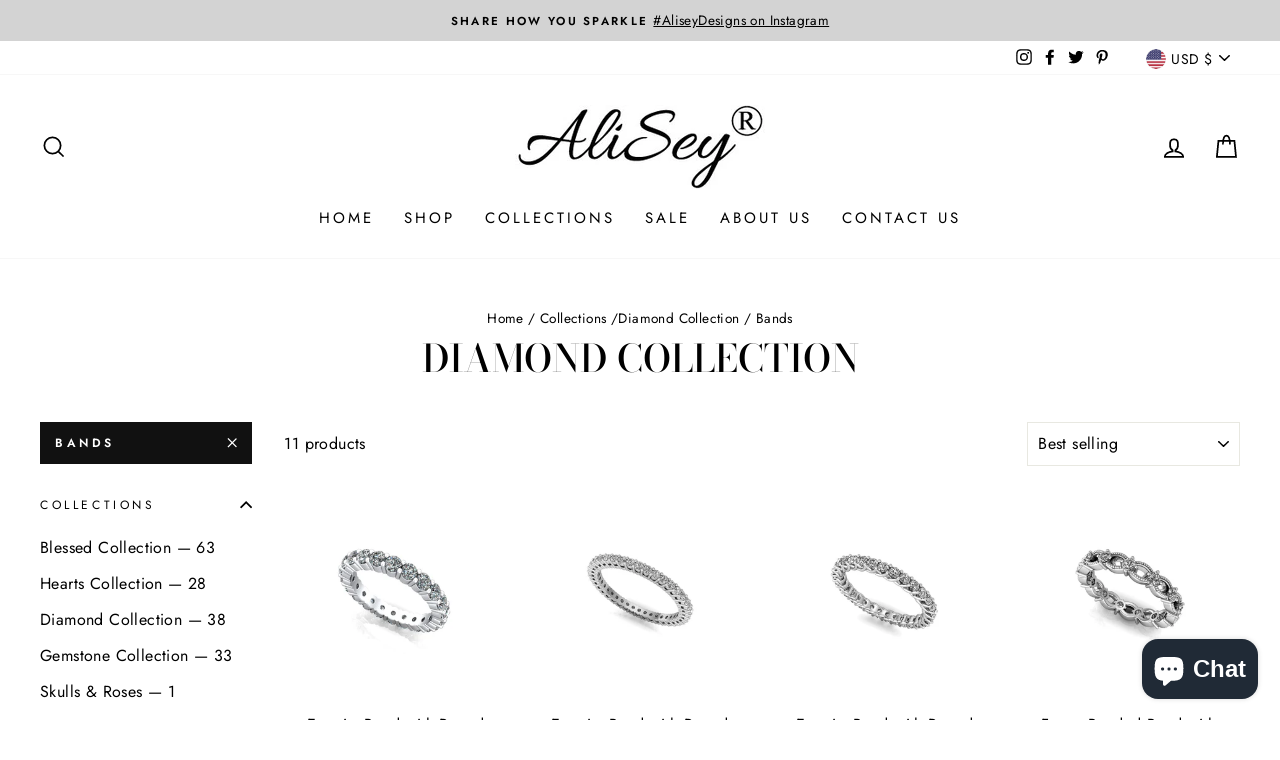

--- FILE ---
content_type: text/html; charset=utf-8
request_url: https://aliseydesigns.com/collections/diamond-collection/bands
body_size: 41253
content:
<!doctype html>
<html class="no-js" lang="en" dir="ltr">
<head>
<!-- https://apps.shopify.com/social-preview-builder preview builder app extension first part start -->



<!-- preview builder app extension first part end -->
  <meta name="google-site-verification" content="X1oRp00qeMrusAuqFv9YLFEvUXdsJjS-YIJZg528GLQ" />
<!-- Added by AVADA SEO Suite -->






<meta name="twitter:image" content="http://aliseydesigns.com/cdn/shop/collections/7fda416e57bbfbe82482ba768477a63e.jpg?v=1608508207">




<!-- Added by AVADA SEO Suite: Collection Structured Data -->
<script type="application/ld+json"></script>
<!-- /Added by AVADA SEO Suite --><!-- Added by AVADA SEO Suite: Breadcrumb Structured Data  -->
<script type="application/ld+json">{
  "@context": "https://schema.org",
  "@type": "BreadcrumbList",
  "itemListElement": [{
    "@type": "ListItem",
    "position": 1,
    "name": "Home",
    "item": "https://aliseydesigns.com"
  }, {
    "@type": "ListItem",
    "position": 2,
    "name": "DIAMOND COLLECTION",
    "item": "https://aliseydesigns.com/collections/diamond-collection"
  }]
}
</script>
<!-- Added by AVADA SEO Suite -->


<!-- /Added by AVADA SEO Suite -->

  <meta charset="utf-8">
  <meta http-equiv="X-UA-Compatible" content="IE=edge,chrome=1">
  <meta name="viewport" content="width=device-width,initial-scale=1">
  <meta name="theme-color" content="#111111">
  <link rel="canonical" href="https://aliseydesigns.com/collections/diamond-collection/bands">
  <link rel="canonical" href="https://aliseydesigns.com/collections/diamond-collection/bands">
  <link rel="preconnect" href="https://cdn.shopify.com">
  <link rel="preconnect" href="https://fonts.shopifycdn.com">
  <link rel="dns-prefetch" href="https://productreviews.shopifycdn.com">
  <link rel="dns-prefetch" href="https://ajax.googleapis.com">
  <link rel="dns-prefetch" href="https://maps.googleapis.com">
  <link rel="dns-prefetch" href="https://maps.gstatic.com"><link rel="shortcut icon" href="//aliseydesigns.com/cdn/shop/files/AliSey-Jewelry-Favicon_32x32.jpg?v=1614302732" type="image/png" /><title>Diamond Collection: Earrings, Necklaces, Rings &amp; More | AliSey®
 &ndash; Tagged &quot;Bands&quot;&ndash; AliSey Designs
</title>
<meta name="description" content="Shop our entire AliSey&#39;s diamond collection of the latest women&#39;s jewelry trends of timeless sparkling, chic diamond rings, bracelets, necklaces, bands, wedding sets, and earrings at AliSey®. Find the perfect diamond jewelry for an unforgettable, unique gift to someone special, or wear it yourself at AliSeyDesigns.com."><meta property="og:site_name" content="AliSey Designs">
  <meta property="og:url" content="https://aliseydesigns.com/collections/diamond-collection/bands">
  <meta property="og:title" content="Diamond Collection: Earrings, Necklaces, Rings &amp; More | AliSey®">
  <meta property="og:type" content="website">
  <meta property="og:description" content="Shop our entire AliSey&#39;s diamond collection of the latest women&#39;s jewelry trends of timeless sparkling, chic diamond rings, bracelets, necklaces, bands, wedding sets, and earrings at AliSey®. Find the perfect diamond jewelry for an unforgettable, unique gift to someone special, or wear it yourself at AliSeyDesigns.com."><meta property="og:image" content="http://aliseydesigns.com/cdn/shop/collections/7fda416e57bbfbe82482ba768477a63e_1200x630.jpg?v=1608508207">
  <meta property="og:image:secure_url" content="https://aliseydesigns.com/cdn/shop/collections/7fda416e57bbfbe82482ba768477a63e_1200x630.jpg?v=1608508207">
  <meta name="twitter:site" content="@AliSeyDesigns">
  <meta name="twitter:card" content="summary_large_image">
  <meta name="twitter:title" content="Diamond Collection: Earrings, Necklaces, Rings &amp; More | AliSey®">
  <meta name="twitter:description" content="Shop our entire AliSey&#39;s diamond collection of the latest women&#39;s jewelry trends of timeless sparkling, chic diamond rings, bracelets, necklaces, bands, wedding sets, and earrings at AliSey®. Find the perfect diamond jewelry for an unforgettable, unique gift to someone special, or wear it yourself at AliSeyDesigns.com.">
<style data-shopify>@font-face {
  font-family: "Bodoni Moda";
  font-weight: 500;
  font-style: normal;
  font-display: swap;
  src: url("//aliseydesigns.com/cdn/fonts/bodoni_moda/bodonimoda_n5.36d0da1db617c453fb46e8089790ab6dc72c2356.woff2") format("woff2"),
       url("//aliseydesigns.com/cdn/fonts/bodoni_moda/bodonimoda_n5.40f612bab009769f87511096f185d9228ad3baa3.woff") format("woff");
}

  @font-face {
  font-family: Jost;
  font-weight: 400;
  font-style: normal;
  font-display: swap;
  src: url("//aliseydesigns.com/cdn/fonts/jost/jost_n4.d47a1b6347ce4a4c9f437608011273009d91f2b7.woff2") format("woff2"),
       url("//aliseydesigns.com/cdn/fonts/jost/jost_n4.791c46290e672b3f85c3d1c651ef2efa3819eadd.woff") format("woff");
}


  @font-face {
  font-family: Jost;
  font-weight: 600;
  font-style: normal;
  font-display: swap;
  src: url("//aliseydesigns.com/cdn/fonts/jost/jost_n6.ec1178db7a7515114a2d84e3dd680832b7af8b99.woff2") format("woff2"),
       url("//aliseydesigns.com/cdn/fonts/jost/jost_n6.b1178bb6bdd3979fef38e103a3816f6980aeaff9.woff") format("woff");
}

  @font-face {
  font-family: Jost;
  font-weight: 400;
  font-style: italic;
  font-display: swap;
  src: url("//aliseydesigns.com/cdn/fonts/jost/jost_i4.b690098389649750ada222b9763d55796c5283a5.woff2") format("woff2"),
       url("//aliseydesigns.com/cdn/fonts/jost/jost_i4.fd766415a47e50b9e391ae7ec04e2ae25e7e28b0.woff") format("woff");
}

  @font-face {
  font-family: Jost;
  font-weight: 600;
  font-style: italic;
  font-display: swap;
  src: url("//aliseydesigns.com/cdn/fonts/jost/jost_i6.9af7e5f39e3a108c08f24047a4276332d9d7b85e.woff2") format("woff2"),
       url("//aliseydesigns.com/cdn/fonts/jost/jost_i6.2bf310262638f998ed206777ce0b9a3b98b6fe92.woff") format("woff");
}

</style><link href="//aliseydesigns.com/cdn/shop/t/6/assets/theme.css?v=142548418531035360961703093551" rel="stylesheet" type="text/css" media="all" />
<style data-shopify>:root {
    --typeHeaderPrimary: "Bodoni Moda";
    --typeHeaderFallback: serif;
    --typeHeaderSize: 38px;
    --typeHeaderWeight: 500;
    --typeHeaderLineHeight: 1;
    --typeHeaderSpacing: 0.0em;

    --typeBasePrimary:Jost;
    --typeBaseFallback:sans-serif;
    --typeBaseSize: 16px;
    --typeBaseWeight: 400;
    --typeBaseSpacing: 0.025em;
    --typeBaseLineHeight: 1.6;

    --typeCollectionTitle: 18px;

    --iconWeight: 4px;
    --iconLinecaps: miter;

    
      --buttonRadius: 0px;
    

    --colorGridOverlayOpacity: 0.1;
  }</style><script>
    document.documentElement.className = document.documentElement.className.replace('no-js', 'js');

    window.theme = window.theme || {};
    theme.routes = {
      home: "/",
      cart: "/cart",
      cartAdd: "/cart/add.js",
      cartChange: "/cart/change"
    };
    theme.strings = {
      soldOut: "Sold Out",
      unavailable: "Unavailable",
      stockLabel: "Only [count] items in stock!",
      willNotShipUntil: "Will not ship until [date]",
      willBeInStockAfter: "Will be in stock after [date]",
      waitingForStock: "Inventory on the way",
      savePrice: "Save [saved_amount]",
      cartEmpty: "Your cart is currently empty.",
      cartTermsConfirmation: "You must agree with the terms and conditions of sales to check out"
    };
    theme.settings = {
      dynamicVariantsEnable: true,
      dynamicVariantType: "button",
      cartType: "drawer",
      moneyFormat: "${{amount}}",
      saveType: "percent",
      recentlyViewedEnabled: false,
      predictiveSearch: true,
      predictiveSearchType: "product,page",
      inventoryThreshold: 10,
      quickView: false,
      themeName: 'Impulse',
      themeVersion: "3.6.0"
    };
  </script>

  <script>window.performance && window.performance.mark && window.performance.mark('shopify.content_for_header.start');</script><meta name="google-site-verification" content="_V2zdYJ-KzoBF-aRS_pXTuBP8tZJv-KO6odoYJzjh3c">
<meta name="facebook-domain-verification" content="7rh67imyfd6d1592rwnfqgb70l4y3o">
<meta name="facebook-domain-verification" content="mhwera31ekkos7ie2opy0s8q5mlgaj">
<meta name="facebook-domain-verification" content="2d23rwnw3avssfy4r057xbsory5tkx">
<meta name="facebook-domain-verification" content="5olmoz9566271s9pjwjigttggmkx5x">
<meta name="google-site-verification" content="4UGWh-qOHpyAzoSL704wOYSr6RW2laHw_WFreIyzWk0">
<meta id="shopify-digital-wallet" name="shopify-digital-wallet" content="/51380256945/digital_wallets/dialog">
<meta name="shopify-checkout-api-token" content="0bc1e5aa43401468cee3242e6197cfd7">
<meta id="in-context-paypal-metadata" data-shop-id="51380256945" data-venmo-supported="false" data-environment="production" data-locale="en_US" data-paypal-v4="true" data-currency="USD">
<link rel="alternate" type="application/atom+xml" title="Feed" href="/collections/diamond-collection/bands.atom" />
<link rel="alternate" hreflang="x-default" href="https://aliseydesigns.com/collections/diamond-collection/bands">
<link rel="alternate" hreflang="en" href="https://aliseydesigns.com/collections/diamond-collection/bands">
<link rel="alternate" hreflang="en-CA" href="https://aliseydesigns.com/en-ca/collections/diamond-collection/bands">
<link rel="alternate" type="application/json+oembed" href="https://aliseydesigns.com/collections/diamond-collection/bands.oembed">
<script async="async" src="/checkouts/internal/preloads.js?locale=en-US"></script>
<link rel="preconnect" href="https://shop.app" crossorigin="anonymous">
<script async="async" src="https://shop.app/checkouts/internal/preloads.js?locale=en-US&shop_id=51380256945" crossorigin="anonymous"></script>
<script id="apple-pay-shop-capabilities" type="application/json">{"shopId":51380256945,"countryCode":"US","currencyCode":"USD","merchantCapabilities":["supports3DS"],"merchantId":"gid:\/\/shopify\/Shop\/51380256945","merchantName":"AliSey Designs","requiredBillingContactFields":["postalAddress","email","phone"],"requiredShippingContactFields":["postalAddress","email","phone"],"shippingType":"shipping","supportedNetworks":["visa","masterCard","amex","discover","elo","jcb"],"total":{"type":"pending","label":"AliSey Designs","amount":"1.00"},"shopifyPaymentsEnabled":true,"supportsSubscriptions":true}</script>
<script id="shopify-features" type="application/json">{"accessToken":"0bc1e5aa43401468cee3242e6197cfd7","betas":["rich-media-storefront-analytics"],"domain":"aliseydesigns.com","predictiveSearch":true,"shopId":51380256945,"locale":"en"}</script>
<script>var Shopify = Shopify || {};
Shopify.shop = "alisey-designs.myshopify.com";
Shopify.locale = "en";
Shopify.currency = {"active":"USD","rate":"1.0"};
Shopify.country = "US";
Shopify.theme = {"name":"Impulse with Installments message","id":127636996273,"schema_name":"Impulse","schema_version":"3.6.0","theme_store_id":857,"role":"main"};
Shopify.theme.handle = "null";
Shopify.theme.style = {"id":null,"handle":null};
Shopify.cdnHost = "aliseydesigns.com/cdn";
Shopify.routes = Shopify.routes || {};
Shopify.routes.root = "/";</script>
<script type="module">!function(o){(o.Shopify=o.Shopify||{}).modules=!0}(window);</script>
<script>!function(o){function n(){var o=[];function n(){o.push(Array.prototype.slice.apply(arguments))}return n.q=o,n}var t=o.Shopify=o.Shopify||{};t.loadFeatures=n(),t.autoloadFeatures=n()}(window);</script>
<script>
  window.ShopifyPay = window.ShopifyPay || {};
  window.ShopifyPay.apiHost = "shop.app\/pay";
  window.ShopifyPay.redirectState = null;
</script>
<script id="shop-js-analytics" type="application/json">{"pageType":"collection"}</script>
<script defer="defer" async type="module" src="//aliseydesigns.com/cdn/shopifycloud/shop-js/modules/v2/client.init-shop-cart-sync_C5BV16lS.en.esm.js"></script>
<script defer="defer" async type="module" src="//aliseydesigns.com/cdn/shopifycloud/shop-js/modules/v2/chunk.common_CygWptCX.esm.js"></script>
<script type="module">
  await import("//aliseydesigns.com/cdn/shopifycloud/shop-js/modules/v2/client.init-shop-cart-sync_C5BV16lS.en.esm.js");
await import("//aliseydesigns.com/cdn/shopifycloud/shop-js/modules/v2/chunk.common_CygWptCX.esm.js");

  window.Shopify.SignInWithShop?.initShopCartSync?.({"fedCMEnabled":true,"windoidEnabled":true});

</script>
<script>
  window.Shopify = window.Shopify || {};
  if (!window.Shopify.featureAssets) window.Shopify.featureAssets = {};
  window.Shopify.featureAssets['shop-js'] = {"shop-cart-sync":["modules/v2/client.shop-cart-sync_ZFArdW7E.en.esm.js","modules/v2/chunk.common_CygWptCX.esm.js"],"init-fed-cm":["modules/v2/client.init-fed-cm_CmiC4vf6.en.esm.js","modules/v2/chunk.common_CygWptCX.esm.js"],"shop-button":["modules/v2/client.shop-button_tlx5R9nI.en.esm.js","modules/v2/chunk.common_CygWptCX.esm.js"],"shop-cash-offers":["modules/v2/client.shop-cash-offers_DOA2yAJr.en.esm.js","modules/v2/chunk.common_CygWptCX.esm.js","modules/v2/chunk.modal_D71HUcav.esm.js"],"init-windoid":["modules/v2/client.init-windoid_sURxWdc1.en.esm.js","modules/v2/chunk.common_CygWptCX.esm.js"],"shop-toast-manager":["modules/v2/client.shop-toast-manager_ClPi3nE9.en.esm.js","modules/v2/chunk.common_CygWptCX.esm.js"],"init-shop-email-lookup-coordinator":["modules/v2/client.init-shop-email-lookup-coordinator_B8hsDcYM.en.esm.js","modules/v2/chunk.common_CygWptCX.esm.js"],"init-shop-cart-sync":["modules/v2/client.init-shop-cart-sync_C5BV16lS.en.esm.js","modules/v2/chunk.common_CygWptCX.esm.js"],"avatar":["modules/v2/client.avatar_BTnouDA3.en.esm.js"],"pay-button":["modules/v2/client.pay-button_FdsNuTd3.en.esm.js","modules/v2/chunk.common_CygWptCX.esm.js"],"init-customer-accounts":["modules/v2/client.init-customer-accounts_DxDtT_ad.en.esm.js","modules/v2/client.shop-login-button_C5VAVYt1.en.esm.js","modules/v2/chunk.common_CygWptCX.esm.js","modules/v2/chunk.modal_D71HUcav.esm.js"],"init-shop-for-new-customer-accounts":["modules/v2/client.init-shop-for-new-customer-accounts_ChsxoAhi.en.esm.js","modules/v2/client.shop-login-button_C5VAVYt1.en.esm.js","modules/v2/chunk.common_CygWptCX.esm.js","modules/v2/chunk.modal_D71HUcav.esm.js"],"shop-login-button":["modules/v2/client.shop-login-button_C5VAVYt1.en.esm.js","modules/v2/chunk.common_CygWptCX.esm.js","modules/v2/chunk.modal_D71HUcav.esm.js"],"init-customer-accounts-sign-up":["modules/v2/client.init-customer-accounts-sign-up_CPSyQ0Tj.en.esm.js","modules/v2/client.shop-login-button_C5VAVYt1.en.esm.js","modules/v2/chunk.common_CygWptCX.esm.js","modules/v2/chunk.modal_D71HUcav.esm.js"],"shop-follow-button":["modules/v2/client.shop-follow-button_Cva4Ekp9.en.esm.js","modules/v2/chunk.common_CygWptCX.esm.js","modules/v2/chunk.modal_D71HUcav.esm.js"],"checkout-modal":["modules/v2/client.checkout-modal_BPM8l0SH.en.esm.js","modules/v2/chunk.common_CygWptCX.esm.js","modules/v2/chunk.modal_D71HUcav.esm.js"],"lead-capture":["modules/v2/client.lead-capture_Bi8yE_yS.en.esm.js","modules/v2/chunk.common_CygWptCX.esm.js","modules/v2/chunk.modal_D71HUcav.esm.js"],"shop-login":["modules/v2/client.shop-login_D6lNrXab.en.esm.js","modules/v2/chunk.common_CygWptCX.esm.js","modules/v2/chunk.modal_D71HUcav.esm.js"],"payment-terms":["modules/v2/client.payment-terms_CZxnsJam.en.esm.js","modules/v2/chunk.common_CygWptCX.esm.js","modules/v2/chunk.modal_D71HUcav.esm.js"]};
</script>
<script>(function() {
  var isLoaded = false;
  function asyncLoad() {
    if (isLoaded) return;
    isLoaded = true;
    var urls = ["https:\/\/cdn.shopify.com\/s\/files\/1\/2233\/5399\/t\/1\/assets\/trust_hero_51380256945.js?v=1607981780\u0026shop=alisey-designs.myshopify.com","https:\/\/seo.apps.avada.io\/avada-seo-installed.js?shop=alisey-designs.myshopify.com","https:\/\/intg.snapchat.com\/shopify\/shopify-scevent-init.js?id=51b340a9-8a20-4ee7-bf5d-e2e88aef2423\u0026shop=alisey-designs.myshopify.com"];
    for (var i = 0; i < urls.length; i++) {
      var s = document.createElement('script');
      s.type = 'text/javascript';
      s.async = true;
      s.src = urls[i];
      var x = document.getElementsByTagName('script')[0];
      x.parentNode.insertBefore(s, x);
    }
  };
  if(window.attachEvent) {
    window.attachEvent('onload', asyncLoad);
  } else {
    window.addEventListener('load', asyncLoad, false);
  }
})();</script>
<script id="__st">var __st={"a":51380256945,"offset":-28800,"reqid":"faea740a-f9f9-4ea3-bbc6-bb2f7482607e-1768714572","pageurl":"aliseydesigns.com\/collections\/diamond-collection\/bands","u":"9589183889d0","p":"collection","rtyp":"collection","rid":236734841009};</script>
<script>window.ShopifyPaypalV4VisibilityTracking = true;</script>
<script id="captcha-bootstrap">!function(){'use strict';const t='contact',e='account',n='new_comment',o=[[t,t],['blogs',n],['comments',n],[t,'customer']],c=[[e,'customer_login'],[e,'guest_login'],[e,'recover_customer_password'],[e,'create_customer']],r=t=>t.map((([t,e])=>`form[action*='/${t}']:not([data-nocaptcha='true']) input[name='form_type'][value='${e}']`)).join(','),a=t=>()=>t?[...document.querySelectorAll(t)].map((t=>t.form)):[];function s(){const t=[...o],e=r(t);return a(e)}const i='password',u='form_key',d=['recaptcha-v3-token','g-recaptcha-response','h-captcha-response',i],f=()=>{try{return window.sessionStorage}catch{return}},m='__shopify_v',_=t=>t.elements[u];function p(t,e,n=!1){try{const o=window.sessionStorage,c=JSON.parse(o.getItem(e)),{data:r}=function(t){const{data:e,action:n}=t;return t[m]||n?{data:e,action:n}:{data:t,action:n}}(c);for(const[e,n]of Object.entries(r))t.elements[e]&&(t.elements[e].value=n);n&&o.removeItem(e)}catch(o){console.error('form repopulation failed',{error:o})}}const l='form_type',E='cptcha';function T(t){t.dataset[E]=!0}const w=window,h=w.document,L='Shopify',v='ce_forms',y='captcha';let A=!1;((t,e)=>{const n=(g='f06e6c50-85a8-45c8-87d0-21a2b65856fe',I='https://cdn.shopify.com/shopifycloud/storefront-forms-hcaptcha/ce_storefront_forms_captcha_hcaptcha.v1.5.2.iife.js',D={infoText:'Protected by hCaptcha',privacyText:'Privacy',termsText:'Terms'},(t,e,n)=>{const o=w[L][v],c=o.bindForm;if(c)return c(t,g,e,D).then(n);var r;o.q.push([[t,g,e,D],n]),r=I,A||(h.body.append(Object.assign(h.createElement('script'),{id:'captcha-provider',async:!0,src:r})),A=!0)});var g,I,D;w[L]=w[L]||{},w[L][v]=w[L][v]||{},w[L][v].q=[],w[L][y]=w[L][y]||{},w[L][y].protect=function(t,e){n(t,void 0,e),T(t)},Object.freeze(w[L][y]),function(t,e,n,w,h,L){const[v,y,A,g]=function(t,e,n){const i=e?o:[],u=t?c:[],d=[...i,...u],f=r(d),m=r(i),_=r(d.filter((([t,e])=>n.includes(e))));return[a(f),a(m),a(_),s()]}(w,h,L),I=t=>{const e=t.target;return e instanceof HTMLFormElement?e:e&&e.form},D=t=>v().includes(t);t.addEventListener('submit',(t=>{const e=I(t);if(!e)return;const n=D(e)&&!e.dataset.hcaptchaBound&&!e.dataset.recaptchaBound,o=_(e),c=g().includes(e)&&(!o||!o.value);(n||c)&&t.preventDefault(),c&&!n&&(function(t){try{if(!f())return;!function(t){const e=f();if(!e)return;const n=_(t);if(!n)return;const o=n.value;o&&e.removeItem(o)}(t);const e=Array.from(Array(32),(()=>Math.random().toString(36)[2])).join('');!function(t,e){_(t)||t.append(Object.assign(document.createElement('input'),{type:'hidden',name:u})),t.elements[u].value=e}(t,e),function(t,e){const n=f();if(!n)return;const o=[...t.querySelectorAll(`input[type='${i}']`)].map((({name:t})=>t)),c=[...d,...o],r={};for(const[a,s]of new FormData(t).entries())c.includes(a)||(r[a]=s);n.setItem(e,JSON.stringify({[m]:1,action:t.action,data:r}))}(t,e)}catch(e){console.error('failed to persist form',e)}}(e),e.submit())}));const S=(t,e)=>{t&&!t.dataset[E]&&(n(t,e.some((e=>e===t))),T(t))};for(const o of['focusin','change'])t.addEventListener(o,(t=>{const e=I(t);D(e)&&S(e,y())}));const B=e.get('form_key'),M=e.get(l),P=B&&M;t.addEventListener('DOMContentLoaded',(()=>{const t=y();if(P)for(const e of t)e.elements[l].value===M&&p(e,B);[...new Set([...A(),...v().filter((t=>'true'===t.dataset.shopifyCaptcha))])].forEach((e=>S(e,t)))}))}(h,new URLSearchParams(w.location.search),n,t,e,['guest_login'])})(!0,!0)}();</script>
<script integrity="sha256-4kQ18oKyAcykRKYeNunJcIwy7WH5gtpwJnB7kiuLZ1E=" data-source-attribution="shopify.loadfeatures" defer="defer" src="//aliseydesigns.com/cdn/shopifycloud/storefront/assets/storefront/load_feature-a0a9edcb.js" crossorigin="anonymous"></script>
<script crossorigin="anonymous" defer="defer" src="//aliseydesigns.com/cdn/shopifycloud/storefront/assets/shopify_pay/storefront-65b4c6d7.js?v=20250812"></script>
<script data-source-attribution="shopify.dynamic_checkout.dynamic.init">var Shopify=Shopify||{};Shopify.PaymentButton=Shopify.PaymentButton||{isStorefrontPortableWallets:!0,init:function(){window.Shopify.PaymentButton.init=function(){};var t=document.createElement("script");t.src="https://aliseydesigns.com/cdn/shopifycloud/portable-wallets/latest/portable-wallets.en.js",t.type="module",document.head.appendChild(t)}};
</script>
<script data-source-attribution="shopify.dynamic_checkout.buyer_consent">
  function portableWalletsHideBuyerConsent(e){var t=document.getElementById("shopify-buyer-consent"),n=document.getElementById("shopify-subscription-policy-button");t&&n&&(t.classList.add("hidden"),t.setAttribute("aria-hidden","true"),n.removeEventListener("click",e))}function portableWalletsShowBuyerConsent(e){var t=document.getElementById("shopify-buyer-consent"),n=document.getElementById("shopify-subscription-policy-button");t&&n&&(t.classList.remove("hidden"),t.removeAttribute("aria-hidden"),n.addEventListener("click",e))}window.Shopify?.PaymentButton&&(window.Shopify.PaymentButton.hideBuyerConsent=portableWalletsHideBuyerConsent,window.Shopify.PaymentButton.showBuyerConsent=portableWalletsShowBuyerConsent);
</script>
<script data-source-attribution="shopify.dynamic_checkout.cart.bootstrap">document.addEventListener("DOMContentLoaded",(function(){function t(){return document.querySelector("shopify-accelerated-checkout-cart, shopify-accelerated-checkout")}if(t())Shopify.PaymentButton.init();else{new MutationObserver((function(e,n){t()&&(Shopify.PaymentButton.init(),n.disconnect())})).observe(document.body,{childList:!0,subtree:!0})}}));
</script>
<link id="shopify-accelerated-checkout-styles" rel="stylesheet" media="screen" href="https://aliseydesigns.com/cdn/shopifycloud/portable-wallets/latest/accelerated-checkout-backwards-compat.css" crossorigin="anonymous">
<style id="shopify-accelerated-checkout-cart">
        #shopify-buyer-consent {
  margin-top: 1em;
  display: inline-block;
  width: 100%;
}

#shopify-buyer-consent.hidden {
  display: none;
}

#shopify-subscription-policy-button {
  background: none;
  border: none;
  padding: 0;
  text-decoration: underline;
  font-size: inherit;
  cursor: pointer;
}

#shopify-subscription-policy-button::before {
  box-shadow: none;
}

      </style>

<script>window.performance && window.performance.mark && window.performance.mark('shopify.content_for_header.end');</script>

  <script src="//aliseydesigns.com/cdn/shop/t/6/assets/vendor-scripts-v7.js" defer="defer"></script><link rel="preload" as="style" href="//aliseydesigns.com/cdn/shop/t/6/assets/currency-flags.css" onload="this.onload=null;this.rel='stylesheet'">
    <link rel="stylesheet" href="//aliseydesigns.com/cdn/shop/t/6/assets/currency-flags.css"><script src="//aliseydesigns.com/cdn/shop/t/6/assets/theme.js?v=50603935328570813151633526701" defer="defer"></script><link href="//aliseydesigns.com/cdn/shop/t/6/assets/paymentfont.scss.css?v=148758796098559108971759332145" rel="stylesheet" type="text/css" media="all" />
      

<script type='text/javascript'>
                      (function(e,t){var n=e.amplitude||{_q:[],_iq:{}};var r=t.createElement('script')
                      ;r.type='text/javascript'
                      ;r.integrity='sha384-RsEu4WZflrqYcEacpfoGSib3qaSvdYwT4D+DrWqeBuDarSzjwUQR1jO8gDiXZd0E'
                      ;r.crossOrigin='anonymous';r.async=true
                      ;r.src='https://cdn.amplitude.com/libs/amplitude-6.2.0-min.gz.js'
                      ;r.onload=function(){if(!e.amplitude.runQueuedFunctions){
                      console.log('[Amplitude] Error: could not load SDK')}}
                      ;var i=t.getElementsByTagName('script')[0];i.parentNode.insertBefore(r,i)
                      ;function s(e,t){e.prototype[t]=function(){
                      this._q.push([t].concat(Array.prototype.slice.call(arguments,0)));return this}}
                      var o=function(){this._q=[];return this}
                      ;var a=['add','append','clearAll','prepend','set','setOnce','unset']
                      ;for(var u=0;u<a.length;u++){s(o,a[u])}n.Identify=o;var c=function(){this._q=[]
                      ;return this}
                      ;var l=['setProductId','setQuantity','setPrice','setRevenueType','setEventProperties']
                      ;for(var p=0;p<l.length;p++){s(c,l[p])}n.Revenue=c
                      ;var d=['init','logEvent','logRevenue','setUserId','setUserProperties','setOptOut','setVersionName','setDomain','setDeviceId', 'enableTracking', 'setGlobalUserProperties','identify','clearUserProperties','setGroup','logRevenueV2','regenerateDeviceId','groupIdentify','onInit','logEventWithTimestamp','logEventWithGroups','setSessionId','resetSessionId']
                      ;function v(e){function t(t){e[t]=function(){
                      e._q.push([t].concat(Array.prototype.slice.call(arguments,0)))}}
                      for(var n=0;n<d.length;n++){t(d[n])}}v(n);n.getInstance=function(e){
                      e=(!e||e.length===0?'$default_instance':e).toLowerCase()
                      ;if(!n._iq.hasOwnProperty(e)){n._iq[e]={_q:[]};v(n._iq[e])}return n._iq[e]}
                      ;e.amplitude=n})(window,document);

                      amplitude.getInstance().init('8d23f397a4993a4e0ff1b5b62fac86e3');
    
                    </script>
                    
<div id='massgenie-recommend' data-page='collection' data-customerid='' data-itemid='' data-clientid='1k7vhuci7mhps3lh0infk09064' data-email='' data-variant='' data-cusaccountsenabled='true' data-cusaccountsoptional='true' ></div> <!-- https://apps.shopify.com/social-preview-builder preview builder app extension second part start-->



<!-- preview builder app extension second part end-->
<script src="https://cdn.shopify.com/extensions/7bc9bb47-adfa-4267-963e-cadee5096caf/inbox-1252/assets/inbox-chat-loader.js" type="text/javascript" defer="defer"></script>
<link href="https://monorail-edge.shopifysvc.com" rel="dns-prefetch">
<script>(function(){if ("sendBeacon" in navigator && "performance" in window) {try {var session_token_from_headers = performance.getEntriesByType('navigation')[0].serverTiming.find(x => x.name == '_s').description;} catch {var session_token_from_headers = undefined;}var session_cookie_matches = document.cookie.match(/_shopify_s=([^;]*)/);var session_token_from_cookie = session_cookie_matches && session_cookie_matches.length === 2 ? session_cookie_matches[1] : "";var session_token = session_token_from_headers || session_token_from_cookie || "";function handle_abandonment_event(e) {var entries = performance.getEntries().filter(function(entry) {return /monorail-edge.shopifysvc.com/.test(entry.name);});if (!window.abandonment_tracked && entries.length === 0) {window.abandonment_tracked = true;var currentMs = Date.now();var navigation_start = performance.timing.navigationStart;var payload = {shop_id: 51380256945,url: window.location.href,navigation_start,duration: currentMs - navigation_start,session_token,page_type: "collection"};window.navigator.sendBeacon("https://monorail-edge.shopifysvc.com/v1/produce", JSON.stringify({schema_id: "online_store_buyer_site_abandonment/1.1",payload: payload,metadata: {event_created_at_ms: currentMs,event_sent_at_ms: currentMs}}));}}window.addEventListener('pagehide', handle_abandonment_event);}}());</script>
<script id="web-pixels-manager-setup">(function e(e,d,r,n,o){if(void 0===o&&(o={}),!Boolean(null===(a=null===(i=window.Shopify)||void 0===i?void 0:i.analytics)||void 0===a?void 0:a.replayQueue)){var i,a;window.Shopify=window.Shopify||{};var t=window.Shopify;t.analytics=t.analytics||{};var s=t.analytics;s.replayQueue=[],s.publish=function(e,d,r){return s.replayQueue.push([e,d,r]),!0};try{self.performance.mark("wpm:start")}catch(e){}var l=function(){var e={modern:/Edge?\/(1{2}[4-9]|1[2-9]\d|[2-9]\d{2}|\d{4,})\.\d+(\.\d+|)|Firefox\/(1{2}[4-9]|1[2-9]\d|[2-9]\d{2}|\d{4,})\.\d+(\.\d+|)|Chrom(ium|e)\/(9{2}|\d{3,})\.\d+(\.\d+|)|(Maci|X1{2}).+ Version\/(15\.\d+|(1[6-9]|[2-9]\d|\d{3,})\.\d+)([,.]\d+|)( \(\w+\)|)( Mobile\/\w+|) Safari\/|Chrome.+OPR\/(9{2}|\d{3,})\.\d+\.\d+|(CPU[ +]OS|iPhone[ +]OS|CPU[ +]iPhone|CPU IPhone OS|CPU iPad OS)[ +]+(15[._]\d+|(1[6-9]|[2-9]\d|\d{3,})[._]\d+)([._]\d+|)|Android:?[ /-](13[3-9]|1[4-9]\d|[2-9]\d{2}|\d{4,})(\.\d+|)(\.\d+|)|Android.+Firefox\/(13[5-9]|1[4-9]\d|[2-9]\d{2}|\d{4,})\.\d+(\.\d+|)|Android.+Chrom(ium|e)\/(13[3-9]|1[4-9]\d|[2-9]\d{2}|\d{4,})\.\d+(\.\d+|)|SamsungBrowser\/([2-9]\d|\d{3,})\.\d+/,legacy:/Edge?\/(1[6-9]|[2-9]\d|\d{3,})\.\d+(\.\d+|)|Firefox\/(5[4-9]|[6-9]\d|\d{3,})\.\d+(\.\d+|)|Chrom(ium|e)\/(5[1-9]|[6-9]\d|\d{3,})\.\d+(\.\d+|)([\d.]+$|.*Safari\/(?![\d.]+ Edge\/[\d.]+$))|(Maci|X1{2}).+ Version\/(10\.\d+|(1[1-9]|[2-9]\d|\d{3,})\.\d+)([,.]\d+|)( \(\w+\)|)( Mobile\/\w+|) Safari\/|Chrome.+OPR\/(3[89]|[4-9]\d|\d{3,})\.\d+\.\d+|(CPU[ +]OS|iPhone[ +]OS|CPU[ +]iPhone|CPU IPhone OS|CPU iPad OS)[ +]+(10[._]\d+|(1[1-9]|[2-9]\d|\d{3,})[._]\d+)([._]\d+|)|Android:?[ /-](13[3-9]|1[4-9]\d|[2-9]\d{2}|\d{4,})(\.\d+|)(\.\d+|)|Mobile Safari.+OPR\/([89]\d|\d{3,})\.\d+\.\d+|Android.+Firefox\/(13[5-9]|1[4-9]\d|[2-9]\d{2}|\d{4,})\.\d+(\.\d+|)|Android.+Chrom(ium|e)\/(13[3-9]|1[4-9]\d|[2-9]\d{2}|\d{4,})\.\d+(\.\d+|)|Android.+(UC? ?Browser|UCWEB|U3)[ /]?(15\.([5-9]|\d{2,})|(1[6-9]|[2-9]\d|\d{3,})\.\d+)\.\d+|SamsungBrowser\/(5\.\d+|([6-9]|\d{2,})\.\d+)|Android.+MQ{2}Browser\/(14(\.(9|\d{2,})|)|(1[5-9]|[2-9]\d|\d{3,})(\.\d+|))(\.\d+|)|K[Aa][Ii]OS\/(3\.\d+|([4-9]|\d{2,})\.\d+)(\.\d+|)/},d=e.modern,r=e.legacy,n=navigator.userAgent;return n.match(d)?"modern":n.match(r)?"legacy":"unknown"}(),u="modern"===l?"modern":"legacy",c=(null!=n?n:{modern:"",legacy:""})[u],f=function(e){return[e.baseUrl,"/wpm","/b",e.hashVersion,"modern"===e.buildTarget?"m":"l",".js"].join("")}({baseUrl:d,hashVersion:r,buildTarget:u}),m=function(e){var d=e.version,r=e.bundleTarget,n=e.surface,o=e.pageUrl,i=e.monorailEndpoint;return{emit:function(e){var a=e.status,t=e.errorMsg,s=(new Date).getTime(),l=JSON.stringify({metadata:{event_sent_at_ms:s},events:[{schema_id:"web_pixels_manager_load/3.1",payload:{version:d,bundle_target:r,page_url:o,status:a,surface:n,error_msg:t},metadata:{event_created_at_ms:s}}]});if(!i)return console&&console.warn&&console.warn("[Web Pixels Manager] No Monorail endpoint provided, skipping logging."),!1;try{return self.navigator.sendBeacon.bind(self.navigator)(i,l)}catch(e){}var u=new XMLHttpRequest;try{return u.open("POST",i,!0),u.setRequestHeader("Content-Type","text/plain"),u.send(l),!0}catch(e){return console&&console.warn&&console.warn("[Web Pixels Manager] Got an unhandled error while logging to Monorail."),!1}}}}({version:r,bundleTarget:l,surface:e.surface,pageUrl:self.location.href,monorailEndpoint:e.monorailEndpoint});try{o.browserTarget=l,function(e){var d=e.src,r=e.async,n=void 0===r||r,o=e.onload,i=e.onerror,a=e.sri,t=e.scriptDataAttributes,s=void 0===t?{}:t,l=document.createElement("script"),u=document.querySelector("head"),c=document.querySelector("body");if(l.async=n,l.src=d,a&&(l.integrity=a,l.crossOrigin="anonymous"),s)for(var f in s)if(Object.prototype.hasOwnProperty.call(s,f))try{l.dataset[f]=s[f]}catch(e){}if(o&&l.addEventListener("load",o),i&&l.addEventListener("error",i),u)u.appendChild(l);else{if(!c)throw new Error("Did not find a head or body element to append the script");c.appendChild(l)}}({src:f,async:!0,onload:function(){if(!function(){var e,d;return Boolean(null===(d=null===(e=window.Shopify)||void 0===e?void 0:e.analytics)||void 0===d?void 0:d.initialized)}()){var d=window.webPixelsManager.init(e)||void 0;if(d){var r=window.Shopify.analytics;r.replayQueue.forEach((function(e){var r=e[0],n=e[1],o=e[2];d.publishCustomEvent(r,n,o)})),r.replayQueue=[],r.publish=d.publishCustomEvent,r.visitor=d.visitor,r.initialized=!0}}},onerror:function(){return m.emit({status:"failed",errorMsg:"".concat(f," has failed to load")})},sri:function(e){var d=/^sha384-[A-Za-z0-9+/=]+$/;return"string"==typeof e&&d.test(e)}(c)?c:"",scriptDataAttributes:o}),m.emit({status:"loading"})}catch(e){m.emit({status:"failed",errorMsg:(null==e?void 0:e.message)||"Unknown error"})}}})({shopId: 51380256945,storefrontBaseUrl: "https://aliseydesigns.com",extensionsBaseUrl: "https://extensions.shopifycdn.com/cdn/shopifycloud/web-pixels-manager",monorailEndpoint: "https://monorail-edge.shopifysvc.com/unstable/produce_batch",surface: "storefront-renderer",enabledBetaFlags: ["2dca8a86"],webPixelsConfigList: [{"id":"433750248","configuration":"{\"config\":\"{\\\"pixel_id\\\":\\\"G-B9F12BBBYY\\\",\\\"target_country\\\":\\\"US\\\",\\\"gtag_events\\\":[{\\\"type\\\":\\\"search\\\",\\\"action_label\\\":[\\\"G-B9F12BBBYY\\\",\\\"AW-688652459\\\/dQfrCOuS-ccDEKuBsMgC\\\"]},{\\\"type\\\":\\\"begin_checkout\\\",\\\"action_label\\\":[\\\"G-B9F12BBBYY\\\",\\\"AW-688652459\\\/pjjUCOiS-ccDEKuBsMgC\\\"]},{\\\"type\\\":\\\"view_item\\\",\\\"action_label\\\":[\\\"G-B9F12BBBYY\\\",\\\"AW-688652459\\\/Uo-wCMeM-ccDEKuBsMgC\\\",\\\"MC-QTJZD35DF8\\\"]},{\\\"type\\\":\\\"purchase\\\",\\\"action_label\\\":[\\\"G-B9F12BBBYY\\\",\\\"AW-688652459\\\/9YAeCMSM-ccDEKuBsMgC\\\",\\\"MC-QTJZD35DF8\\\"]},{\\\"type\\\":\\\"page_view\\\",\\\"action_label\\\":[\\\"G-B9F12BBBYY\\\",\\\"AW-688652459\\\/f5zdCMGM-ccDEKuBsMgC\\\",\\\"MC-QTJZD35DF8\\\"]},{\\\"type\\\":\\\"add_payment_info\\\",\\\"action_label\\\":[\\\"G-B9F12BBBYY\\\",\\\"AW-688652459\\\/9CToCO6S-ccDEKuBsMgC\\\"]},{\\\"type\\\":\\\"add_to_cart\\\",\\\"action_label\\\":[\\\"G-B9F12BBBYY\\\",\\\"AW-688652459\\\/SFhDCOWS-ccDEKuBsMgC\\\"]}],\\\"enable_monitoring_mode\\\":false}\"}","eventPayloadVersion":"v1","runtimeContext":"OPEN","scriptVersion":"b2a88bafab3e21179ed38636efcd8a93","type":"APP","apiClientId":1780363,"privacyPurposes":[],"dataSharingAdjustments":{"protectedCustomerApprovalScopes":["read_customer_address","read_customer_email","read_customer_name","read_customer_personal_data","read_customer_phone"]}},{"id":"356319464","configuration":"{\"pixelCode\":\"CL5E07RC77UF7EDQBIK0\"}","eventPayloadVersion":"v1","runtimeContext":"STRICT","scriptVersion":"22e92c2ad45662f435e4801458fb78cc","type":"APP","apiClientId":4383523,"privacyPurposes":["ANALYTICS","MARKETING","SALE_OF_DATA"],"dataSharingAdjustments":{"protectedCustomerApprovalScopes":["read_customer_address","read_customer_email","read_customer_name","read_customer_personal_data","read_customer_phone"]}},{"id":"207356136","configuration":"{\"pixel_id\":\"696328501574174\",\"pixel_type\":\"facebook_pixel\",\"metaapp_system_user_token\":\"-\"}","eventPayloadVersion":"v1","runtimeContext":"OPEN","scriptVersion":"ca16bc87fe92b6042fbaa3acc2fbdaa6","type":"APP","apiClientId":2329312,"privacyPurposes":["ANALYTICS","MARKETING","SALE_OF_DATA"],"dataSharingAdjustments":{"protectedCustomerApprovalScopes":["read_customer_address","read_customer_email","read_customer_name","read_customer_personal_data","read_customer_phone"]}},{"id":"93389032","configuration":"{\"ti\":\"187119481\",\"endpoint\":\"https:\/\/bat.bing.com\/action\/0\"}","eventPayloadVersion":"v1","runtimeContext":"STRICT","scriptVersion":"5ee93563fe31b11d2d65e2f09a5229dc","type":"APP","apiClientId":2997493,"privacyPurposes":["ANALYTICS","MARKETING","SALE_OF_DATA"],"dataSharingAdjustments":{"protectedCustomerApprovalScopes":["read_customer_personal_data"]}},{"id":"57147624","configuration":"{\"tagID\":\"2615110045000\"}","eventPayloadVersion":"v1","runtimeContext":"STRICT","scriptVersion":"18031546ee651571ed29edbe71a3550b","type":"APP","apiClientId":3009811,"privacyPurposes":["ANALYTICS","MARKETING","SALE_OF_DATA"],"dataSharingAdjustments":{"protectedCustomerApprovalScopes":["read_customer_address","read_customer_email","read_customer_name","read_customer_personal_data","read_customer_phone"]}},{"id":"7667944","configuration":"{\"pixelId\":\"51b340a9-8a20-4ee7-bf5d-e2e88aef2423\"}","eventPayloadVersion":"v1","runtimeContext":"STRICT","scriptVersion":"c119f01612c13b62ab52809eb08154bb","type":"APP","apiClientId":2556259,"privacyPurposes":["ANALYTICS","MARKETING","SALE_OF_DATA"],"dataSharingAdjustments":{"protectedCustomerApprovalScopes":["read_customer_address","read_customer_email","read_customer_name","read_customer_personal_data","read_customer_phone"]}},{"id":"shopify-app-pixel","configuration":"{}","eventPayloadVersion":"v1","runtimeContext":"STRICT","scriptVersion":"0450","apiClientId":"shopify-pixel","type":"APP","privacyPurposes":["ANALYTICS","MARKETING"]},{"id":"shopify-custom-pixel","eventPayloadVersion":"v1","runtimeContext":"LAX","scriptVersion":"0450","apiClientId":"shopify-pixel","type":"CUSTOM","privacyPurposes":["ANALYTICS","MARKETING"]}],isMerchantRequest: false,initData: {"shop":{"name":"AliSey Designs","paymentSettings":{"currencyCode":"USD"},"myshopifyDomain":"alisey-designs.myshopify.com","countryCode":"US","storefrontUrl":"https:\/\/aliseydesigns.com"},"customer":null,"cart":null,"checkout":null,"productVariants":[],"purchasingCompany":null},},"https://aliseydesigns.com/cdn","fcfee988w5aeb613cpc8e4bc33m6693e112",{"modern":"","legacy":""},{"shopId":"51380256945","storefrontBaseUrl":"https:\/\/aliseydesigns.com","extensionBaseUrl":"https:\/\/extensions.shopifycdn.com\/cdn\/shopifycloud\/web-pixels-manager","surface":"storefront-renderer","enabledBetaFlags":"[\"2dca8a86\"]","isMerchantRequest":"false","hashVersion":"fcfee988w5aeb613cpc8e4bc33m6693e112","publish":"custom","events":"[[\"page_viewed\",{}],[\"collection_viewed\",{\"collection\":{\"id\":\"236734841009\",\"title\":\"DIAMOND COLLECTION\",\"productVariants\":[{\"price\":{\"amount\":2500.0,\"currencyCode\":\"USD\"},\"product\":{\"title\":\"Eternity Band with Round Stones on Prong Settling by AliSey, Style # ASR025\",\"vendor\":\"AliSey\",\"id\":\"7493084283112\",\"untranslatedTitle\":\"Eternity Band with Round Stones on Prong Settling by AliSey, Style # ASR025\",\"url\":\"\/products\/eternity-band-with-round-stones-on-prong-settling-by-alisey-style-asr025\",\"type\":\"RINGS\"},\"id\":\"42145851736296\",\"image\":{\"src\":\"\/\/aliseydesigns.com\/cdn\/shop\/products\/SCS02131RG31ASR025RG.jpg?v=1638493668\"},\"sku\":\"ASR025\",\"title\":\"5 \/ Rose Gold \/ 14K\",\"untranslatedTitle\":\"5 \/ Rose Gold \/ 14K\"},{\"price\":{\"amount\":1100.0,\"currencyCode\":\"USD\"},\"product\":{\"title\":\"Eternity Band with Round Stones on Prong Setting by AliSey, Style #ASR026\",\"vendor\":\"AliSey\",\"id\":\"7493092835560\",\"untranslatedTitle\":\"Eternity Band with Round Stones on Prong Setting by AliSey, Style #ASR026\",\"url\":\"\/products\/eternity-band-with-round-stones-on-prong-setting-by-alisey-style-asr026\",\"type\":\"RINGS\"},\"id\":\"42145881587944\",\"image\":{\"src\":\"\/\/aliseydesigns.com\/cdn\/shop\/products\/SCS03122RDF-0-00RGASR026RG.jpg?v=1638494773\"},\"sku\":\"ASR026\",\"title\":\"5 \/ Rose Gold \/ 14K\",\"untranslatedTitle\":\"5 \/ Rose Gold \/ 14K\"},{\"price\":{\"amount\":1650.0,\"currencyCode\":\"USD\"},\"product\":{\"title\":\"Eternity Band with Round Stones on Prong Setting by AliSey, Style #ASR027\",\"vendor\":\"AliSey\",\"id\":\"7493094080744\",\"untranslatedTitle\":\"Eternity Band with Round Stones on Prong Setting by AliSey, Style #ASR027\",\"url\":\"\/products\/eternity-band-with-round-stones-on-prong-setting-by-alisey-style-asr027\",\"type\":\"RINGS\"},\"id\":\"42145888272616\",\"image\":{\"src\":\"\/\/aliseydesigns.com\/cdn\/shop\/products\/SCS03176RGASR027RG.jpg?v=1638495321\"},\"sku\":\"ASR027\",\"title\":\"5 \/ Rose Gold \/ 14K\",\"untranslatedTitle\":\"5 \/ Rose Gold \/ 14K\"},{\"price\":{\"amount\":1400.0,\"currencyCode\":\"USD\"},\"product\":{\"title\":\"Fancy Beaded Band with Round Stones by AliSey, Style #ASR028\",\"vendor\":\"AliSey\",\"id\":\"7493095391464\",\"untranslatedTitle\":\"Fancy Beaded Band with Round Stones by AliSey, Style #ASR028\",\"url\":\"\/products\/fancy-beaded-band-with-round-stones-by-alisey-style-asr028\",\"type\":\"RINGS\"},\"id\":\"42145892958440\",\"image\":{\"src\":\"\/\/aliseydesigns.com\/cdn\/shop\/products\/SCS03363-RDF-0-00-BDRGASR028RG.jpg?v=1638495750\"},\"sku\":\"ASR028\",\"title\":\"5 \/ Rose Gold \/ 14K\",\"untranslatedTitle\":\"5 \/ Rose Gold \/ 14K\"},{\"price\":{\"amount\":1100.0,\"currencyCode\":\"USD\"},\"product\":{\"title\":\"Anniversary Band with Round stones on Prong Setting by AliSey, Style #ASR029\",\"vendor\":\"AliSey\",\"id\":\"7493096079592\",\"untranslatedTitle\":\"Anniversary Band with Round stones on Prong Setting by AliSey, Style #ASR029\",\"url\":\"\/products\/anniversary-band-with-round-stones-on-prong-setting-by-alisey-style-asr029\",\"type\":\"RINGS\"},\"id\":\"42145894138088\",\"image\":{\"src\":\"\/\/aliseydesigns.com\/cdn\/shop\/products\/SCS03250-RDF-0-00RGASR029RG.jpg?v=1638496059\"},\"sku\":\"ASR029\",\"title\":\"5 \/ Rose Gold \/ 14K\",\"untranslatedTitle\":\"5 \/ Rose Gold \/ 14K\"},{\"price\":{\"amount\":1750.0,\"currencyCode\":\"USD\"},\"product\":{\"title\":\"Eternity Wedding Band with Princess cut stones by AliSey Style #ASR030\",\"vendor\":\"AliSey\",\"id\":\"7493096603880\",\"untranslatedTitle\":\"Eternity Wedding Band with Princess cut stones by AliSey Style #ASR030\",\"url\":\"\/products\/eternity-wedding-band-with-princess-cut-stones-by-alisey-style-asr030\",\"type\":\"RINGS\"},\"id\":\"42145895153896\",\"image\":{\"src\":\"\/\/aliseydesigns.com\/cdn\/shop\/products\/SCS02256-PSF-0-00RGASR030RG.jpg?v=1638496272\"},\"sku\":\"ASR030\",\"title\":\"5 \/ Rose Gold \/ 14K\",\"untranslatedTitle\":\"5 \/ Rose Gold \/ 14K\"},{\"price\":{\"amount\":1750.0,\"currencyCode\":\"USD\"},\"product\":{\"title\":\"Eternity Wedding Band with Round Stones by AliSey, Style #ASR031\",\"vendor\":\"AliSey\",\"id\":\"7493099127016\",\"untranslatedTitle\":\"Eternity Wedding Band with Round Stones by AliSey, Style #ASR031\",\"url\":\"\/products\/eternity-wedding-band-with-round-stones-by-alisey-style-asr031\",\"type\":\"RINGS\"},\"id\":\"42145913012456\",\"image\":{\"src\":\"\/\/aliseydesigns.com\/cdn\/shop\/products\/SCS02256-RDF-0-00-BDRGASR031RG.jpg?v=1638496746\"},\"sku\":\"ASR031\",\"title\":\"5 \/ Rose Gold \/ 14K\",\"untranslatedTitle\":\"5 \/ Rose Gold \/ 14K\"},{\"price\":{\"amount\":1200.0,\"currencyCode\":\"USD\"},\"product\":{\"title\":\"Cross and Blessed Reversable Band from AliSey \\\"BLESSED\\\" Collection, Style # ASR08RG\",\"vendor\":\"AliSey\",\"id\":\"6090421207217\",\"untranslatedTitle\":\"Cross and Blessed Reversable Band from AliSey \\\"BLESSED\\\" Collection, Style # ASR08RG\",\"url\":\"\/products\/cross-and-blessed-reversable-band-with-enamel-and-black-stones-from-alisey-blessed-collection-style-asr08rg\",\"type\":\"RINGS\"},\"id\":\"37580453773489\",\"image\":{\"src\":\"\/\/aliseydesigns.com\/cdn\/shop\/products\/mmm.jpg?v=1608508331\"},\"sku\":\"ASR08RG-BLK-8\",\"title\":\"8 \/ Rose Gold \/ 14k\",\"untranslatedTitle\":\"8 \/ Rose Gold \/ 14k\"},{\"price\":{\"amount\":1200.0,\"currencyCode\":\"USD\"},\"product\":{\"title\":\"Eternity Band with Black Stones on Prong Basket Setting, By AliSey, Style # ASR011B\",\"vendor\":\"AliSey\",\"id\":\"6090417832113\",\"untranslatedTitle\":\"Eternity Band with Black Stones on Prong Basket Setting, By AliSey, Style # ASR011B\",\"url\":\"\/products\/eternity-band-with-black-stones-on-prong-basket-setting-by-alisey-style-asr011b\",\"type\":\"RINGS\"},\"id\":\"37580426248369\",\"image\":{\"src\":\"\/\/aliseydesigns.com\/cdn\/shop\/products\/black_diamond_wedding_band_copy.jpg?v=1608508237\"},\"sku\":\"ASR011RG-BLK-5\",\"title\":\"5 \/ ROSE GOLD \/ 14K\",\"untranslatedTitle\":\"5 \/ ROSE GOLD \/ 14K\"},{\"price\":{\"amount\":1200.0,\"currencyCode\":\"USD\"},\"product\":{\"title\":\"Enamel and Black Diamonds Reversable Band From AliSey \\\"BLESSED\\\" Collection, Style # ASR08YG\",\"vendor\":\"AliSey\",\"id\":\"6090403872945\",\"untranslatedTitle\":\"Enamel and Black Diamonds Reversable Band From AliSey \\\"BLESSED\\\" Collection, Style # ASR08YG\",\"url\":\"\/products\/enamel-and-black-diamonds-reversable-band-from-alisey-blessed-collection-style-asr08yg\",\"type\":\"RINGS\"},\"id\":\"37580309364913\",\"image\":{\"src\":\"\/\/aliseydesigns.com\/cdn\/shop\/products\/mmm_29e46269-17ca-4901-ab4e-0c90831b09f3.jpg?v=1608508451\"},\"sku\":\"ASR08RG-BLK-8\",\"title\":\"8 \/ Rose Gold \/ 14k\",\"untranslatedTitle\":\"8 \/ Rose Gold \/ 14k\"},{\"price\":{\"amount\":1200.0,\"currencyCode\":\"USD\"},\"product\":{\"title\":\"Enamel and Black Diamonds Reversable Band from AliSey \\\"BLESSED\\\" Collection, Style # ASR08WG\",\"vendor\":\"AliSey\",\"id\":\"6090403741873\",\"untranslatedTitle\":\"Enamel and Black Diamonds Reversable Band from AliSey \\\"BLESSED\\\" Collection, Style # ASR08WG\",\"url\":\"\/products\/enamel-and-black-diamonds-reversable-band-from-alisey-blessed-collection-style-asr08wg\",\"type\":\"RINGS\"},\"id\":\"37580305694897\",\"image\":{\"src\":\"\/\/aliseydesigns.com\/cdn\/shop\/products\/mmm_c7946fa8-beb8-48bf-ac7a-d72bfb1d0baa.jpg?v=1608508408\"},\"sku\":\"ASR08RG-BLK-8\",\"title\":\"8 \/ Rose Gold \/ 14k\",\"untranslatedTitle\":\"8 \/ Rose Gold \/ 14k\"}]}}]]"});</script><script>
  window.ShopifyAnalytics = window.ShopifyAnalytics || {};
  window.ShopifyAnalytics.meta = window.ShopifyAnalytics.meta || {};
  window.ShopifyAnalytics.meta.currency = 'USD';
  var meta = {"products":[{"id":7493084283112,"gid":"gid:\/\/shopify\/Product\/7493084283112","vendor":"AliSey","type":"RINGS","handle":"eternity-band-with-round-stones-on-prong-settling-by-alisey-style-asr025","variants":[{"id":42145851736296,"price":250000,"name":"Eternity Band with Round Stones on Prong Settling by AliSey, Style # ASR025 - 5 \/ Rose Gold \/ 14K","public_title":"5 \/ Rose Gold \/ 14K","sku":"ASR025"},{"id":42145851834600,"price":250000,"name":"Eternity Band with Round Stones on Prong Settling by AliSey, Style # ASR025 - 5 \/ Yellow Gold \/ 14K","public_title":"5 \/ Yellow Gold \/ 14K","sku":"ASR025"},{"id":42145851867368,"price":250000,"name":"Eternity Band with Round Stones on Prong Settling by AliSey, Style # ASR025 - 5 \/ White Gold \/ 14K","public_title":"5 \/ White Gold \/ 14K","sku":"ASR025"},{"id":42145851900136,"price":260000,"name":"Eternity Band with Round Stones on Prong Settling by AliSey, Style # ASR025 - 6 \/ Rose Gold \/ 14K","public_title":"6 \/ Rose Gold \/ 14K","sku":"ASR025"},{"id":42145851932904,"price":260000,"name":"Eternity Band with Round Stones on Prong Settling by AliSey, Style # ASR025 - 6 \/ Yellow Gold \/ 14K","public_title":"6 \/ Yellow Gold \/ 14K","sku":"ASR025"},{"id":42145851965672,"price":260000,"name":"Eternity Band with Round Stones on Prong Settling by AliSey, Style # ASR025 - 6 \/ White Gold \/ 14K","public_title":"6 \/ White Gold \/ 14K","sku":"ASR025"},{"id":42145851998440,"price":270000,"name":"Eternity Band with Round Stones on Prong Settling by AliSey, Style # ASR025 - 7 \/ Rose Gold \/ 14K","public_title":"7 \/ Rose Gold \/ 14K","sku":"ASR025"},{"id":42145852031208,"price":270000,"name":"Eternity Band with Round Stones on Prong Settling by AliSey, Style # ASR025 - 7 \/ Yellow Gold \/ 14K","public_title":"7 \/ Yellow Gold \/ 14K","sku":"ASR025"},{"id":42145852063976,"price":270000,"name":"Eternity Band with Round Stones on Prong Settling by AliSey, Style # ASR025 - 7 \/ White Gold \/ 14K","public_title":"7 \/ White Gold \/ 14K","sku":"ASR025"},{"id":42145852129512,"price":280000,"name":"Eternity Band with Round Stones on Prong Settling by AliSey, Style # ASR025 - 8 \/ Rose Gold \/ 14K","public_title":"8 \/ Rose Gold \/ 14K","sku":"ASR025"},{"id":42145852227816,"price":280000,"name":"Eternity Band with Round Stones on Prong Settling by AliSey, Style # ASR025 - 8 \/ Yellow Gold \/ 14K","public_title":"8 \/ Yellow Gold \/ 14K","sku":"ASR025"},{"id":42145852326120,"price":280000,"name":"Eternity Band with Round Stones on Prong Settling by AliSey, Style # ASR025 - 8 \/ White Gold \/ 14K","public_title":"8 \/ White Gold \/ 14K","sku":"ASR025"},{"id":42145852424424,"price":290000,"name":"Eternity Band with Round Stones on Prong Settling by AliSey, Style # ASR025 - 9 \/ Rose Gold \/ 14K","public_title":"9 \/ Rose Gold \/ 14K","sku":"ASR025"},{"id":42145852522728,"price":290000,"name":"Eternity Band with Round Stones on Prong Settling by AliSey, Style # ASR025 - 9 \/ Yellow Gold \/ 14K","public_title":"9 \/ Yellow Gold \/ 14K","sku":"ASR025"},{"id":42145852686568,"price":290000,"name":"Eternity Band with Round Stones on Prong Settling by AliSey, Style # ASR025 - 9 \/ White Gold \/ 14K","public_title":"9 \/ White Gold \/ 14K","sku":"ASR025"}],"remote":false},{"id":7493092835560,"gid":"gid:\/\/shopify\/Product\/7493092835560","vendor":"AliSey","type":"RINGS","handle":"eternity-band-with-round-stones-on-prong-setting-by-alisey-style-asr026","variants":[{"id":42145881587944,"price":110000,"name":"Eternity Band with Round Stones on Prong Setting by AliSey, Style #ASR026 - 5 \/ Rose Gold \/ 14K","public_title":"5 \/ Rose Gold \/ 14K","sku":"ASR026"},{"id":42145881620712,"price":110000,"name":"Eternity Band with Round Stones on Prong Setting by AliSey, Style #ASR026 - 5 \/ Yellow Gold \/ 14K","public_title":"5 \/ Yellow Gold \/ 14K","sku":"ASR026"},{"id":42145881653480,"price":110000,"name":"Eternity Band with Round Stones on Prong Setting by AliSey, Style #ASR026 - 5 \/ White Gold \/ 14K","public_title":"5 \/ White Gold \/ 14K","sku":"ASR026"},{"id":42145881686248,"price":115000,"name":"Eternity Band with Round Stones on Prong Setting by AliSey, Style #ASR026 - 6 \/ Rose Gold \/ 14K","public_title":"6 \/ Rose Gold \/ 14K","sku":"ASR026"},{"id":42145881719016,"price":115000,"name":"Eternity Band with Round Stones on Prong Setting by AliSey, Style #ASR026 - 6 \/ Yellow Gold \/ 14K","public_title":"6 \/ Yellow Gold \/ 14K","sku":"ASR026"},{"id":42145881751784,"price":115000,"name":"Eternity Band with Round Stones on Prong Setting by AliSey, Style #ASR026 - 6 \/ White Gold \/ 14K","public_title":"6 \/ White Gold \/ 14K","sku":"ASR026"},{"id":42145881784552,"price":120000,"name":"Eternity Band with Round Stones on Prong Setting by AliSey, Style #ASR026 - 7 \/ Rose Gold \/ 14K","public_title":"7 \/ Rose Gold \/ 14K","sku":"ASR026"},{"id":42145881817320,"price":120000,"name":"Eternity Band with Round Stones on Prong Setting by AliSey, Style #ASR026 - 7 \/ Yellow Gold \/ 14K","public_title":"7 \/ Yellow Gold \/ 14K","sku":"ASR026"},{"id":42145881850088,"price":120000,"name":"Eternity Band with Round Stones on Prong Setting by AliSey, Style #ASR026 - 7 \/ White Gold \/ 14K","public_title":"7 \/ White Gold \/ 14K","sku":"ASR026"},{"id":42145881882856,"price":125000,"name":"Eternity Band with Round Stones on Prong Setting by AliSey, Style #ASR026 - 8 \/ Rose Gold \/ 14K","public_title":"8 \/ Rose Gold \/ 14K","sku":"ASR026"},{"id":42145881915624,"price":125000,"name":"Eternity Band with Round Stones on Prong Setting by AliSey, Style #ASR026 - 8 \/ Yellow Gold \/ 14K","public_title":"8 \/ Yellow Gold \/ 14K","sku":"ASR026"},{"id":42145881948392,"price":125000,"name":"Eternity Band with Round Stones on Prong Setting by AliSey, Style #ASR026 - 8 \/ White Gold \/ 14K","public_title":"8 \/ White Gold \/ 14K","sku":"ASR026"},{"id":42145881981160,"price":130000,"name":"Eternity Band with Round Stones on Prong Setting by AliSey, Style #ASR026 - 9 \/ Rose Gold \/ 14K","public_title":"9 \/ Rose Gold \/ 14K","sku":"ASR026"},{"id":42145882013928,"price":130000,"name":"Eternity Band with Round Stones on Prong Setting by AliSey, Style #ASR026 - 9 \/ Yellow Gold \/ 14K","public_title":"9 \/ Yellow Gold \/ 14K","sku":"ASR026"},{"id":42145882046696,"price":130000,"name":"Eternity Band with Round Stones on Prong Setting by AliSey, Style #ASR026 - 9 \/ White Gold \/ 14K","public_title":"9 \/ White Gold \/ 14K","sku":"ASR026"}],"remote":false},{"id":7493094080744,"gid":"gid:\/\/shopify\/Product\/7493094080744","vendor":"AliSey","type":"RINGS","handle":"eternity-band-with-round-stones-on-prong-setting-by-alisey-style-asr027","variants":[{"id":42145888272616,"price":165000,"name":"Eternity Band with Round Stones on Prong Setting by AliSey, Style #ASR027 - 5 \/ Rose Gold \/ 14K","public_title":"5 \/ Rose Gold \/ 14K","sku":"ASR027"},{"id":42145888305384,"price":165000,"name":"Eternity Band with Round Stones on Prong Setting by AliSey, Style #ASR027 - 5 \/ Yellow Gold \/ 14K","public_title":"5 \/ Yellow Gold \/ 14K","sku":"ASR027"},{"id":42145888338152,"price":165000,"name":"Eternity Band with Round Stones on Prong Setting by AliSey, Style #ASR027 - 5 \/ White Gold \/ 14K","public_title":"5 \/ White Gold \/ 14K","sku":"ASR027"},{"id":42145888370920,"price":170000,"name":"Eternity Band with Round Stones on Prong Setting by AliSey, Style #ASR027 - 6 \/ Rose Gold \/ 14K","public_title":"6 \/ Rose Gold \/ 14K","sku":"ASR027"},{"id":42145888403688,"price":170000,"name":"Eternity Band with Round Stones on Prong Setting by AliSey, Style #ASR027 - 6 \/ Yellow Gold \/ 14K","public_title":"6 \/ Yellow Gold \/ 14K","sku":"ASR027"},{"id":42145888436456,"price":170000,"name":"Eternity Band with Round Stones on Prong Setting by AliSey, Style #ASR027 - 6 \/ White Gold \/ 14K","public_title":"6 \/ White Gold \/ 14K","sku":"ASR027"},{"id":42145888469224,"price":175000,"name":"Eternity Band with Round Stones on Prong Setting by AliSey, Style #ASR027 - 7 \/ Rose Gold \/ 14K","public_title":"7 \/ Rose Gold \/ 14K","sku":"ASR027"},{"id":42145888501992,"price":175000,"name":"Eternity Band with Round Stones on Prong Setting by AliSey, Style #ASR027 - 7 \/ Yellow Gold \/ 14K","public_title":"7 \/ Yellow Gold \/ 14K","sku":"ASR027"},{"id":42145888534760,"price":175000,"name":"Eternity Band with Round Stones on Prong Setting by AliSey, Style #ASR027 - 7 \/ White Gold \/ 14K","public_title":"7 \/ White Gold \/ 14K","sku":"ASR027"},{"id":42145888567528,"price":180000,"name":"Eternity Band with Round Stones on Prong Setting by AliSey, Style #ASR027 - 8 \/ Rose Gold \/ 14K","public_title":"8 \/ Rose Gold \/ 14K","sku":"ASR027"},{"id":42145888600296,"price":180000,"name":"Eternity Band with Round Stones on Prong Setting by AliSey, Style #ASR027 - 8 \/ Yellow Gold \/ 14K","public_title":"8 \/ Yellow Gold \/ 14K","sku":"ASR027"},{"id":42145888633064,"price":180000,"name":"Eternity Band with Round Stones on Prong Setting by AliSey, Style #ASR027 - 8 \/ White Gold \/ 14K","public_title":"8 \/ White Gold \/ 14K","sku":"ASR027"},{"id":42145888665832,"price":190000,"name":"Eternity Band with Round Stones on Prong Setting by AliSey, Style #ASR027 - 9 \/ Rose Gold \/ 14K","public_title":"9 \/ Rose Gold \/ 14K","sku":"ASR027"},{"id":42145888698600,"price":190000,"name":"Eternity Band with Round Stones on Prong Setting by AliSey, Style #ASR027 - 9 \/ Yellow Gold \/ 14K","public_title":"9 \/ Yellow Gold \/ 14K","sku":"ASR027"},{"id":42145888731368,"price":190000,"name":"Eternity Band with Round Stones on Prong Setting by AliSey, Style #ASR027 - 9 \/ White Gold \/ 14K","public_title":"9 \/ White Gold \/ 14K","sku":"ASR027"}],"remote":false},{"id":7493095391464,"gid":"gid:\/\/shopify\/Product\/7493095391464","vendor":"AliSey","type":"RINGS","handle":"fancy-beaded-band-with-round-stones-by-alisey-style-asr028","variants":[{"id":42145892958440,"price":140000,"name":"Fancy Beaded Band with Round Stones by AliSey, Style #ASR028 - 5 \/ Rose Gold \/ 14K","public_title":"5 \/ Rose Gold \/ 14K","sku":"ASR028"},{"id":42145892991208,"price":140000,"name":"Fancy Beaded Band with Round Stones by AliSey, Style #ASR028 - 5 \/ Yellow Gold \/ 14K","public_title":"5 \/ Yellow Gold \/ 14K","sku":"ASR028"},{"id":42145893023976,"price":140000,"name":"Fancy Beaded Band with Round Stones by AliSey, Style #ASR028 - 5 \/ White Gold \/ 14K","public_title":"5 \/ White Gold \/ 14K","sku":"ASR028"},{"id":42145893056744,"price":145000,"name":"Fancy Beaded Band with Round Stones by AliSey, Style #ASR028 - 6 \/ Rose Gold \/ 14K","public_title":"6 \/ Rose Gold \/ 14K","sku":"ASR028"},{"id":42145893089512,"price":145000,"name":"Fancy Beaded Band with Round Stones by AliSey, Style #ASR028 - 6 \/ Yellow Gold \/ 14K","public_title":"6 \/ Yellow Gold \/ 14K","sku":"ASR028"},{"id":42145893122280,"price":145000,"name":"Fancy Beaded Band with Round Stones by AliSey, Style #ASR028 - 6 \/ White Gold \/ 14K","public_title":"6 \/ White Gold \/ 14K","sku":"ASR028"},{"id":42145893155048,"price":150000,"name":"Fancy Beaded Band with Round Stones by AliSey, Style #ASR028 - 7 \/ Rose Gold \/ 14K","public_title":"7 \/ Rose Gold \/ 14K","sku":"ASR028"},{"id":42145893187816,"price":150000,"name":"Fancy Beaded Band with Round Stones by AliSey, Style #ASR028 - 7 \/ Yellow Gold \/ 14K","public_title":"7 \/ Yellow Gold \/ 14K","sku":"ASR028"},{"id":42145893220584,"price":150000,"name":"Fancy Beaded Band with Round Stones by AliSey, Style #ASR028 - 7 \/ White Gold \/ 14K","public_title":"7 \/ White Gold \/ 14K","sku":"ASR028"},{"id":42145893253352,"price":155000,"name":"Fancy Beaded Band with Round Stones by AliSey, Style #ASR028 - 8 \/ Rose Gold \/ 14K","public_title":"8 \/ Rose Gold \/ 14K","sku":"ASR028"},{"id":42145893286120,"price":155000,"name":"Fancy Beaded Band with Round Stones by AliSey, Style #ASR028 - 8 \/ Yellow Gold \/ 14K","public_title":"8 \/ Yellow Gold \/ 14K","sku":"ASR028"},{"id":42145893318888,"price":155000,"name":"Fancy Beaded Band with Round Stones by AliSey, Style #ASR028 - 8 \/ White Gold \/ 14K","public_title":"8 \/ White Gold \/ 14K","sku":"ASR028"},{"id":42145893351656,"price":160000,"name":"Fancy Beaded Band with Round Stones by AliSey, Style #ASR028 - 9 \/ Rose Gold \/ 14K","public_title":"9 \/ Rose Gold \/ 14K","sku":"ASR028"},{"id":42145893384424,"price":160000,"name":"Fancy Beaded Band with Round Stones by AliSey, Style #ASR028 - 9 \/ Yellow Gold \/ 14K","public_title":"9 \/ Yellow Gold \/ 14K","sku":"ASR028"},{"id":42145893417192,"price":160000,"name":"Fancy Beaded Band with Round Stones by AliSey, Style #ASR028 - 9 \/ White Gold \/ 14K","public_title":"9 \/ White Gold \/ 14K","sku":"ASR028"}],"remote":false},{"id":7493096079592,"gid":"gid:\/\/shopify\/Product\/7493096079592","vendor":"AliSey","type":"RINGS","handle":"anniversary-band-with-round-stones-on-prong-setting-by-alisey-style-asr029","variants":[{"id":42145894138088,"price":110000,"name":"Anniversary Band with Round stones on Prong Setting by AliSey, Style #ASR029 - 5 \/ Rose Gold \/ 14K","public_title":"5 \/ Rose Gold \/ 14K","sku":"ASR029"},{"id":42145894170856,"price":110000,"name":"Anniversary Band with Round stones on Prong Setting by AliSey, Style #ASR029 - 5 \/ Yellow Gold \/ 14K","public_title":"5 \/ Yellow Gold \/ 14K","sku":"ASR029"},{"id":42145894203624,"price":110000,"name":"Anniversary Band with Round stones on Prong Setting by AliSey, Style #ASR029 - 5 \/ White Gold \/ 14K","public_title":"5 \/ White Gold \/ 14K","sku":"ASR029"},{"id":42145894236392,"price":110000,"name":"Anniversary Band with Round stones on Prong Setting by AliSey, Style #ASR029 - 6 \/ Rose Gold \/ 14K","public_title":"6 \/ Rose Gold \/ 14K","sku":"ASR029"},{"id":42145894269160,"price":110000,"name":"Anniversary Band with Round stones on Prong Setting by AliSey, Style #ASR029 - 6 \/ Yellow Gold \/ 14K","public_title":"6 \/ Yellow Gold \/ 14K","sku":"ASR029"},{"id":42145894301928,"price":110000,"name":"Anniversary Band with Round stones on Prong Setting by AliSey, Style #ASR029 - 6 \/ White Gold \/ 14K","public_title":"6 \/ White Gold \/ 14K","sku":"ASR029"},{"id":42145894334696,"price":120000,"name":"Anniversary Band with Round stones on Prong Setting by AliSey, Style #ASR029 - 7 \/ Rose Gold \/ 14K","public_title":"7 \/ Rose Gold \/ 14K","sku":"ASR029"},{"id":42145894367464,"price":120000,"name":"Anniversary Band with Round stones on Prong Setting by AliSey, Style #ASR029 - 7 \/ Yellow Gold \/ 14K","public_title":"7 \/ Yellow Gold \/ 14K","sku":"ASR029"},{"id":42145894400232,"price":120000,"name":"Anniversary Band with Round stones on Prong Setting by AliSey, Style #ASR029 - 7 \/ White Gold \/ 14K","public_title":"7 \/ White Gold \/ 14K","sku":"ASR029"},{"id":42145894433000,"price":120000,"name":"Anniversary Band with Round stones on Prong Setting by AliSey, Style #ASR029 - 8 \/ Rose Gold \/ 14K","public_title":"8 \/ Rose Gold \/ 14K","sku":"ASR029"},{"id":42145894465768,"price":120000,"name":"Anniversary Band with Round stones on Prong Setting by AliSey, Style #ASR029 - 8 \/ Yellow Gold \/ 14K","public_title":"8 \/ Yellow Gold \/ 14K","sku":"ASR029"},{"id":42145894498536,"price":120000,"name":"Anniversary Band with Round stones on Prong Setting by AliSey, Style #ASR029 - 8 \/ White Gold \/ 14K","public_title":"8 \/ White Gold \/ 14K","sku":"ASR029"},{"id":42145894531304,"price":130000,"name":"Anniversary Band with Round stones on Prong Setting by AliSey, Style #ASR029 - 9 \/ Rose Gold \/ 14K","public_title":"9 \/ Rose Gold \/ 14K","sku":"ASR029"},{"id":42145894564072,"price":130000,"name":"Anniversary Band with Round stones on Prong Setting by AliSey, Style #ASR029 - 9 \/ Yellow Gold \/ 14K","public_title":"9 \/ Yellow Gold \/ 14K","sku":"ASR029"},{"id":42145894596840,"price":130000,"name":"Anniversary Band with Round stones on Prong Setting by AliSey, Style #ASR029 - 9 \/ White Gold \/ 14K","public_title":"9 \/ White Gold \/ 14K","sku":"ASR029"}],"remote":false},{"id":7493096603880,"gid":"gid:\/\/shopify\/Product\/7493096603880","vendor":"AliSey","type":"RINGS","handle":"eternity-wedding-band-with-princess-cut-stones-by-alisey-style-asr030","variants":[{"id":42145895153896,"price":175000,"name":"Eternity Wedding Band with Princess cut stones by AliSey Style #ASR030 - 5 \/ Rose Gold \/ 14K","public_title":"5 \/ Rose Gold \/ 14K","sku":"ASR030"},{"id":42145895186664,"price":175000,"name":"Eternity Wedding Band with Princess cut stones by AliSey Style #ASR030 - 5 \/ Yellow Gold \/ 14K","public_title":"5 \/ Yellow Gold \/ 14K","sku":"ASR030"},{"id":42145895219432,"price":175000,"name":"Eternity Wedding Band with Princess cut stones by AliSey Style #ASR030 - 5 \/ White Gold \/ 14K","public_title":"5 \/ White Gold \/ 14K","sku":"ASR030"},{"id":42145895252200,"price":180000,"name":"Eternity Wedding Band with Princess cut stones by AliSey Style #ASR030 - 6 \/ Rose Gold \/ 14K","public_title":"6 \/ Rose Gold \/ 14K","sku":"ASR030"},{"id":42145895284968,"price":180000,"name":"Eternity Wedding Band with Princess cut stones by AliSey Style #ASR030 - 6 \/ Yellow Gold \/ 14K","public_title":"6 \/ Yellow Gold \/ 14K","sku":"ASR030"},{"id":42145895317736,"price":180000,"name":"Eternity Wedding Band with Princess cut stones by AliSey Style #ASR030 - 6 \/ White Gold \/ 14K","public_title":"6 \/ White Gold \/ 14K","sku":"ASR030"},{"id":42145895350504,"price":185000,"name":"Eternity Wedding Band with Princess cut stones by AliSey Style #ASR030 - 7 \/ Rose Gold \/ 14K","public_title":"7 \/ Rose Gold \/ 14K","sku":"ASR030"},{"id":42145895383272,"price":185000,"name":"Eternity Wedding Band with Princess cut stones by AliSey Style #ASR030 - 7 \/ Yellow Gold \/ 14K","public_title":"7 \/ Yellow Gold \/ 14K","sku":"ASR030"},{"id":42145895416040,"price":185000,"name":"Eternity Wedding Band with Princess cut stones by AliSey Style #ASR030 - 7 \/ White Gold \/ 14K","public_title":"7 \/ White Gold \/ 14K","sku":"ASR030"},{"id":42145895448808,"price":190000,"name":"Eternity Wedding Band with Princess cut stones by AliSey Style #ASR030 - 8 \/ Rose Gold \/ 14K","public_title":"8 \/ Rose Gold \/ 14K","sku":"ASR030"},{"id":42145895481576,"price":190000,"name":"Eternity Wedding Band with Princess cut stones by AliSey Style #ASR030 - 8 \/ Yellow Gold \/ 14K","public_title":"8 \/ Yellow Gold \/ 14K","sku":"ASR030"},{"id":42145895514344,"price":190000,"name":"Eternity Wedding Band with Princess cut stones by AliSey Style #ASR030 - 8 \/ White Gold \/ 14K","public_title":"8 \/ White Gold \/ 14K","sku":"ASR030"},{"id":42145895547112,"price":195000,"name":"Eternity Wedding Band with Princess cut stones by AliSey Style #ASR030 - 9 \/ Rose Gold \/ 14K","public_title":"9 \/ Rose Gold \/ 14K","sku":"ASR030"},{"id":42145895579880,"price":195000,"name":"Eternity Wedding Band with Princess cut stones by AliSey Style #ASR030 - 9 \/ Yellow Gold \/ 14K","public_title":"9 \/ Yellow Gold \/ 14K","sku":"ASR030"},{"id":42145895612648,"price":195000,"name":"Eternity Wedding Band with Princess cut stones by AliSey Style #ASR030 - 9 \/ White Gold \/ 14K","public_title":"9 \/ White Gold \/ 14K","sku":"ASR030"}],"remote":false},{"id":7493099127016,"gid":"gid:\/\/shopify\/Product\/7493099127016","vendor":"AliSey","type":"RINGS","handle":"eternity-wedding-band-with-round-stones-by-alisey-style-asr031","variants":[{"id":42145913012456,"price":175000,"name":"Eternity Wedding Band with Round Stones by AliSey, Style #ASR031 - 5 \/ Rose Gold \/ 14K","public_title":"5 \/ Rose Gold \/ 14K","sku":"ASR031"},{"id":42145913045224,"price":175000,"name":"Eternity Wedding Band with Round Stones by AliSey, Style #ASR031 - 5 \/ Yellow Gold \/ 14K","public_title":"5 \/ Yellow Gold \/ 14K","sku":"ASR031"},{"id":42145913077992,"price":175000,"name":"Eternity Wedding Band with Round Stones by AliSey, Style #ASR031 - 5 \/ White Gold \/ 14K","public_title":"5 \/ White Gold \/ 14K","sku":"ASR031"},{"id":42145913110760,"price":180000,"name":"Eternity Wedding Band with Round Stones by AliSey, Style #ASR031 - 6 \/ Rose Gold \/ 14K","public_title":"6 \/ Rose Gold \/ 14K","sku":"ASR031"},{"id":42145913143528,"price":180000,"name":"Eternity Wedding Band with Round Stones by AliSey, Style #ASR031 - 6 \/ Yellow Gold \/ 14K","public_title":"6 \/ Yellow Gold \/ 14K","sku":"ASR031"},{"id":42145913176296,"price":180000,"name":"Eternity Wedding Band with Round Stones by AliSey, Style #ASR031 - 6 \/ White Gold \/ 14K","public_title":"6 \/ White Gold \/ 14K","sku":"ASR031"},{"id":42145913209064,"price":185000,"name":"Eternity Wedding Band with Round Stones by AliSey, Style #ASR031 - 7 \/ Rose Gold \/ 14K","public_title":"7 \/ Rose Gold \/ 14K","sku":"ASR031"},{"id":42145913241832,"price":185000,"name":"Eternity Wedding Band with Round Stones by AliSey, Style #ASR031 - 7 \/ Yellow Gold \/ 14K","public_title":"7 \/ Yellow Gold \/ 14K","sku":"ASR031"},{"id":42145913274600,"price":185000,"name":"Eternity Wedding Band with Round Stones by AliSey, Style #ASR031 - 7 \/ White Gold \/ 14K","public_title":"7 \/ White Gold \/ 14K","sku":"ASR031"},{"id":42145913307368,"price":190000,"name":"Eternity Wedding Band with Round Stones by AliSey, Style #ASR031 - 8 \/ Rose Gold \/ 14K","public_title":"8 \/ Rose Gold \/ 14K","sku":"ASR031"},{"id":42145913340136,"price":190000,"name":"Eternity Wedding Band with Round Stones by AliSey, Style #ASR031 - 8 \/ Yellow Gold \/ 14K","public_title":"8 \/ Yellow Gold \/ 14K","sku":"ASR031"},{"id":42145913372904,"price":190000,"name":"Eternity Wedding Band with Round Stones by AliSey, Style #ASR031 - 8 \/ White Gold \/ 14K","public_title":"8 \/ White Gold \/ 14K","sku":"ASR031"},{"id":42145913405672,"price":195000,"name":"Eternity Wedding Band with Round Stones by AliSey, Style #ASR031 - 9 \/ Rose Gold \/ 14K","public_title":"9 \/ Rose Gold \/ 14K","sku":"ASR031"},{"id":42145913438440,"price":195000,"name":"Eternity Wedding Band with Round Stones by AliSey, Style #ASR031 - 9 \/ Yellow Gold \/ 14K","public_title":"9 \/ Yellow Gold \/ 14K","sku":"ASR031"},{"id":42145913471208,"price":195000,"name":"Eternity Wedding Band with Round Stones by AliSey, Style #ASR031 - 9 \/ White Gold \/ 14K","public_title":"9 \/ White Gold \/ 14K","sku":"ASR031"}],"remote":false},{"id":6090421207217,"gid":"gid:\/\/shopify\/Product\/6090421207217","vendor":"AliSey","type":"RINGS","handle":"cross-and-blessed-reversable-band-with-enamel-and-black-stones-from-alisey-blessed-collection-style-asr08rg","variants":[{"id":37580453773489,"price":120000,"name":"Cross and Blessed Reversable Band from AliSey \"BLESSED\" Collection, Style # ASR08RG - 8 \/ Rose Gold \/ 14k","public_title":"8 \/ Rose Gold \/ 14k","sku":"ASR08RG-BLK-8"},{"id":37580453806257,"price":120000,"name":"Cross and Blessed Reversable Band from AliSey \"BLESSED\" Collection, Style # ASR08RG - 8 \/ Yellow Gold \/ 14k","public_title":"8 \/ Yellow Gold \/ 14k","sku":"ASR08YG-BLK-8"},{"id":37580453839025,"price":120000,"name":"Cross and Blessed Reversable Band from AliSey \"BLESSED\" Collection, Style # ASR08RG - 8 \/ White Gold \/ 14k","public_title":"8 \/ White Gold \/ 14k","sku":"ASR08WG-BLK-8"},{"id":37580453871793,"price":120000,"name":"Cross and Blessed Reversable Band from AliSey \"BLESSED\" Collection, Style # ASR08RG - 9 \/ Rose Gold \/ 14k","public_title":"9 \/ Rose Gold \/ 14k","sku":"ASR08RG-BLK-9"},{"id":37580453904561,"price":120000,"name":"Cross and Blessed Reversable Band from AliSey \"BLESSED\" Collection, Style # ASR08RG - 9 \/ Yellow Gold \/ 14k","public_title":"9 \/ Yellow Gold \/ 14k","sku":"ASR08YG-BLK-9"},{"id":37580453937329,"price":120000,"name":"Cross and Blessed Reversable Band from AliSey \"BLESSED\" Collection, Style # ASR08RG - 9 \/ White Gold \/ 14k","public_title":"9 \/ White Gold \/ 14k","sku":"ASR08WG-BLK-9"},{"id":37580453970097,"price":135000,"name":"Cross and Blessed Reversable Band from AliSey \"BLESSED\" Collection, Style # ASR08RG - 10 \/ Rose Gold \/ 14k","public_title":"10 \/ Rose Gold \/ 14k","sku":"ASR08RG-BLK-10"},{"id":37580454002865,"price":135000,"name":"Cross and Blessed Reversable Band from AliSey \"BLESSED\" Collection, Style # ASR08RG - 10 \/ Yellow Gold \/ 14k","public_title":"10 \/ Yellow Gold \/ 14k","sku":"ASR08YG-BLK-10"},{"id":37580454035633,"price":135000,"name":"Cross and Blessed Reversable Band from AliSey \"BLESSED\" Collection, Style # ASR08RG - 10 \/ White Gold \/ 14k","public_title":"10 \/ White Gold \/ 14k","sku":"ASR08WG-BLK-10"},{"id":37580454068401,"price":135000,"name":"Cross and Blessed Reversable Band from AliSey \"BLESSED\" Collection, Style # ASR08RG - 11 \/ Rose Gold \/ 14k","public_title":"11 \/ Rose Gold \/ 14k","sku":"ASR08RG-BLK-11"},{"id":37580454101169,"price":135000,"name":"Cross and Blessed Reversable Band from AliSey \"BLESSED\" Collection, Style # ASR08RG - 11 \/ Yellow Gold \/ 14k","public_title":"11 \/ Yellow Gold \/ 14k","sku":"ASR08YG-BLK-11"},{"id":37580454133937,"price":135000,"name":"Cross and Blessed Reversable Band from AliSey \"BLESSED\" Collection, Style # ASR08RG - 11 \/ White Gold \/ 14k","public_title":"11 \/ White Gold \/ 14k","sku":"ASR08WG-BLK-11"},{"id":37580454166705,"price":145000,"name":"Cross and Blessed Reversable Band from AliSey \"BLESSED\" Collection, Style # ASR08RG - 12 \/ Rose Gold \/ 14k","public_title":"12 \/ Rose Gold \/ 14k","sku":"ASR08RG-BLK-12"},{"id":37580454199473,"price":145000,"name":"Cross and Blessed Reversable Band from AliSey \"BLESSED\" Collection, Style # ASR08RG - 12 \/ Yellow Gold \/ 14k","public_title":"12 \/ Yellow Gold \/ 14k","sku":"ASR08YG-BLK-12"},{"id":37580454232241,"price":145000,"name":"Cross and Blessed Reversable Band from AliSey \"BLESSED\" Collection, Style # ASR08RG - 12 \/ White Gold \/ 14k","public_title":"12 \/ White Gold \/ 14k","sku":"ASR08WG-BLK-12"},{"id":37580454265009,"price":145000,"name":"Cross and Blessed Reversable Band from AliSey \"BLESSED\" Collection, Style # ASR08RG - 13 \/ Rose Gold \/ 14k","public_title":"13 \/ Rose Gold \/ 14k","sku":"ASR08RG-BLK-13"},{"id":37580454297777,"price":145000,"name":"Cross and Blessed Reversable Band from AliSey \"BLESSED\" Collection, Style # ASR08RG - 13 \/ Yellow Gold \/ 14k","public_title":"13 \/ Yellow Gold \/ 14k","sku":"ASR08YG-BLK-13"},{"id":37580454330545,"price":145000,"name":"Cross and Blessed Reversable Band from AliSey \"BLESSED\" Collection, Style # ASR08RG - 13 \/ White Gold \/ 14k","public_title":"13 \/ White Gold \/ 14k","sku":"ASR08WG-BLK-13"}],"remote":false},{"id":6090417832113,"gid":"gid:\/\/shopify\/Product\/6090417832113","vendor":"AliSey","type":"RINGS","handle":"eternity-band-with-black-stones-on-prong-basket-setting-by-alisey-style-asr011b","variants":[{"id":37580426248369,"price":120000,"name":"Eternity Band with Black Stones on Prong Basket Setting, By AliSey, Style # ASR011B - 5 \/ ROSE GOLD \/ 14K","public_title":"5 \/ ROSE GOLD \/ 14K","sku":"ASR011RG-BLK-5"},{"id":37580426281137,"price":120000,"name":"Eternity Band with Black Stones on Prong Basket Setting, By AliSey, Style # ASR011B - 5 \/ YELLOW GOLD \/ 14K","public_title":"5 \/ YELLOW GOLD \/ 14K","sku":"ASR011YG-BLK-5"},{"id":37580426313905,"price":120000,"name":"Eternity Band with Black Stones on Prong Basket Setting, By AliSey, Style # ASR011B - 5 \/ WHITE GOLD \/ 14K","public_title":"5 \/ WHITE GOLD \/ 14K","sku":"ASR011WG-BLK-5"},{"id":37580426346673,"price":125000,"name":"Eternity Band with Black Stones on Prong Basket Setting, By AliSey, Style # ASR011B - 6 \/ ROSE GOLD \/ 14K","public_title":"6 \/ ROSE GOLD \/ 14K","sku":"ASR011RG-BLK-6"},{"id":37580426379441,"price":125000,"name":"Eternity Band with Black Stones on Prong Basket Setting, By AliSey, Style # ASR011B - 6 \/ YELLOW GOLD \/ 14K","public_title":"6 \/ YELLOW GOLD \/ 14K","sku":"ASR011YG-BLK-6"},{"id":37580426412209,"price":125000,"name":"Eternity Band with Black Stones on Prong Basket Setting, By AliSey, Style # ASR011B - 6 \/ WHITE GOLD \/ 14K","public_title":"6 \/ WHITE GOLD \/ 14K","sku":"ASR011WG-BLK-6"},{"id":37580426444977,"price":130000,"name":"Eternity Band with Black Stones on Prong Basket Setting, By AliSey, Style # ASR011B - 7 \/ ROSE GOLD \/ 14K","public_title":"7 \/ ROSE GOLD \/ 14K","sku":"ASR011RG-BLK-7"},{"id":37580426477745,"price":130000,"name":"Eternity Band with Black Stones on Prong Basket Setting, By AliSey, Style # ASR011B - 7 \/ YELLOW GOLD \/ 14K","public_title":"7 \/ YELLOW GOLD \/ 14K","sku":"ASR011YG-BLK-7"},{"id":37580426510513,"price":130000,"name":"Eternity Band with Black Stones on Prong Basket Setting, By AliSey, Style # ASR011B - 7 \/ WHITE GOLD \/ 14K","public_title":"7 \/ WHITE GOLD \/ 14K","sku":"ASR011WG-BLK-7"},{"id":37580426543281,"price":135000,"name":"Eternity Band with Black Stones on Prong Basket Setting, By AliSey, Style # ASR011B - 8 \/ ROSE GOLD \/ 14K","public_title":"8 \/ ROSE GOLD \/ 14K","sku":"ASR011RG-BLK-8"},{"id":37580426576049,"price":135000,"name":"Eternity Band with Black Stones on Prong Basket Setting, By AliSey, Style # ASR011B - 8 \/ YELLOW GOLD \/ 14K","public_title":"8 \/ YELLOW GOLD \/ 14K","sku":"ASR021YG-BLK-8"},{"id":37580426608817,"price":135000,"name":"Eternity Band with Black Stones on Prong Basket Setting, By AliSey, Style # ASR011B - 8 \/ WHITE GOLD \/ 14K","public_title":"8 \/ WHITE GOLD \/ 14K","sku":"ASR011WG-BLK-8"},{"id":37580426641585,"price":140000,"name":"Eternity Band with Black Stones on Prong Basket Setting, By AliSey, Style # ASR011B - 9 \/ ROSE GOLD \/ 14K","public_title":"9 \/ ROSE GOLD \/ 14K","sku":"ASR011RG-BLK-9"},{"id":37580426674353,"price":140000,"name":"Eternity Band with Black Stones on Prong Basket Setting, By AliSey, Style # ASR011B - 9 \/ YELLOW GOLD \/ 14K","public_title":"9 \/ YELLOW GOLD \/ 14K","sku":"ASR011YG-BLK-9"},{"id":37580426707121,"price":140000,"name":"Eternity Band with Black Stones on Prong Basket Setting, By AliSey, Style # ASR011B - 9 \/ WHITE GOLD \/ 14K","public_title":"9 \/ WHITE GOLD \/ 14K","sku":"ASR011WG-BLK-9"}],"remote":false},{"id":6090403872945,"gid":"gid:\/\/shopify\/Product\/6090403872945","vendor":"AliSey","type":"RINGS","handle":"enamel-and-black-diamonds-reversable-band-from-alisey-blessed-collection-style-asr08yg","variants":[{"id":37580309364913,"price":120000,"name":"Enamel and Black Diamonds Reversable Band From AliSey \"BLESSED\" Collection, Style # ASR08YG - 8 \/ Rose Gold \/ 14k","public_title":"8 \/ Rose Gold \/ 14k","sku":"ASR08RG-BLK-8"},{"id":37580309397681,"price":120000,"name":"Enamel and Black Diamonds Reversable Band From AliSey \"BLESSED\" Collection, Style # ASR08YG - 8 \/ Yellow Gold \/ 14k","public_title":"8 \/ Yellow Gold \/ 14k","sku":"ASR08YG-BLK-8"},{"id":37580309430449,"price":120000,"name":"Enamel and Black Diamonds Reversable Band From AliSey \"BLESSED\" Collection, Style # ASR08YG - 8 \/ White Gold \/ 14k","public_title":"8 \/ White Gold \/ 14k","sku":"ASR08WG-BLK-8"},{"id":37580309463217,"price":120000,"name":"Enamel and Black Diamonds Reversable Band From AliSey \"BLESSED\" Collection, Style # ASR08YG - 9 \/ Rose Gold \/ 14k","public_title":"9 \/ Rose Gold \/ 14k","sku":"ASR08RG-BLK-9"},{"id":37580309495985,"price":120000,"name":"Enamel and Black Diamonds Reversable Band From AliSey \"BLESSED\" Collection, Style # ASR08YG - 9 \/ Yellow Gold \/ 14k","public_title":"9 \/ Yellow Gold \/ 14k","sku":"ASR08YG-BLK-9"},{"id":37580309561521,"price":120000,"name":"Enamel and Black Diamonds Reversable Band From AliSey \"BLESSED\" Collection, Style # ASR08YG - 9 \/ White Gold \/ 14k","public_title":"9 \/ White Gold \/ 14k","sku":"ASR08WG-BLK-9"},{"id":37580309594289,"price":135000,"name":"Enamel and Black Diamonds Reversable Band From AliSey \"BLESSED\" Collection, Style # ASR08YG - 10 \/ Rose Gold \/ 14k","public_title":"10 \/ Rose Gold \/ 14k","sku":"ASR08RG-BLK-10"},{"id":37580309627057,"price":135000,"name":"Enamel and Black Diamonds Reversable Band From AliSey \"BLESSED\" Collection, Style # ASR08YG - 10 \/ Yellow Gold \/ 14k","public_title":"10 \/ Yellow Gold \/ 14k","sku":"ASR08YG-BLK-10"},{"id":37580309659825,"price":135000,"name":"Enamel and Black Diamonds Reversable Band From AliSey \"BLESSED\" Collection, Style # ASR08YG - 10 \/ White Gold \/ 14k","public_title":"10 \/ White Gold \/ 14k","sku":"ASR08WG-BLK-10"},{"id":37580309692593,"price":135000,"name":"Enamel and Black Diamonds Reversable Band From AliSey \"BLESSED\" Collection, Style # ASR08YG - 11 \/ Rose Gold \/ 14k","public_title":"11 \/ Rose Gold \/ 14k","sku":"ASR08RG-BLK-11"},{"id":37580309725361,"price":135000,"name":"Enamel and Black Diamonds Reversable Band From AliSey \"BLESSED\" Collection, Style # ASR08YG - 11 \/ Yellow Gold \/ 14k","public_title":"11 \/ Yellow Gold \/ 14k","sku":"ASR08YG-BLK-11"},{"id":37580309758129,"price":135000,"name":"Enamel and Black Diamonds Reversable Band From AliSey \"BLESSED\" Collection, Style # ASR08YG - 11 \/ White Gold \/ 14k","public_title":"11 \/ White Gold \/ 14k","sku":"ASR08WG-BLK-11"},{"id":37580309790897,"price":145000,"name":"Enamel and Black Diamonds Reversable Band From AliSey \"BLESSED\" Collection, Style # ASR08YG - 12 \/ Rose Gold \/ 14k","public_title":"12 \/ Rose Gold \/ 14k","sku":"ASR08RG-BLK-12"},{"id":37580309823665,"price":145000,"name":"Enamel and Black Diamonds Reversable Band From AliSey \"BLESSED\" Collection, Style # ASR08YG - 12 \/ Yellow Gold \/ 14k","public_title":"12 \/ Yellow Gold \/ 14k","sku":"ASR08YG-BLK-12"},{"id":37580309856433,"price":145000,"name":"Enamel and Black Diamonds Reversable Band From AliSey \"BLESSED\" Collection, Style # ASR08YG - 12 \/ White Gold \/ 14k","public_title":"12 \/ White Gold \/ 14k","sku":"ASR08WG-BLK-12"},{"id":37580309889201,"price":145000,"name":"Enamel and Black Diamonds Reversable Band From AliSey \"BLESSED\" Collection, Style # ASR08YG - 13 \/ Rose Gold \/ 14k","public_title":"13 \/ Rose Gold \/ 14k","sku":"ASR08RG-BLK-13"},{"id":37580309921969,"price":145000,"name":"Enamel and Black Diamonds Reversable Band From AliSey \"BLESSED\" Collection, Style # ASR08YG - 13 \/ Yellow Gold \/ 14k","public_title":"13 \/ Yellow Gold \/ 14k","sku":"ASR08YG-BLK-13"},{"id":37580309954737,"price":145000,"name":"Enamel and Black Diamonds Reversable Band From AliSey \"BLESSED\" Collection, Style # ASR08YG - 13 \/ White Gold \/ 14k","public_title":"13 \/ White Gold \/ 14k","sku":"ASR08WG-BLK-13"}],"remote":false},{"id":6090403741873,"gid":"gid:\/\/shopify\/Product\/6090403741873","vendor":"AliSey","type":"RINGS","handle":"enamel-and-black-diamonds-reversable-band-from-alisey-blessed-collection-style-asr08wg","variants":[{"id":37580305694897,"price":120000,"name":"Enamel and Black Diamonds Reversable Band from AliSey \"BLESSED\" Collection, Style # ASR08WG - 8 \/ Rose Gold \/ 14k","public_title":"8 \/ Rose Gold \/ 14k","sku":"ASR08RG-BLK-8"},{"id":37580305727665,"price":120000,"name":"Enamel and Black Diamonds Reversable Band from AliSey \"BLESSED\" Collection, Style # ASR08WG - 8 \/ Yellow Gold \/ 14k","public_title":"8 \/ Yellow Gold \/ 14k","sku":"ASR08YG-BLK-8"},{"id":37580305760433,"price":120000,"name":"Enamel and Black Diamonds Reversable Band from AliSey \"BLESSED\" Collection, Style # ASR08WG - 8 \/ White Gold \/ 14k","public_title":"8 \/ White Gold \/ 14k","sku":"ASR08WG-BLK-8"},{"id":37580305793201,"price":120000,"name":"Enamel and Black Diamonds Reversable Band from AliSey \"BLESSED\" Collection, Style # ASR08WG - 9 \/ Rose Gold \/ 14k","public_title":"9 \/ Rose Gold \/ 14k","sku":"ASR08RG-BLK-9"},{"id":37580305825969,"price":120000,"name":"Enamel and Black Diamonds Reversable Band from AliSey \"BLESSED\" Collection, Style # ASR08WG - 9 \/ Yellow Gold \/ 14k","public_title":"9 \/ Yellow Gold \/ 14k","sku":"ASR08YG-BLK-9"},{"id":37580305858737,"price":120000,"name":"Enamel and Black Diamonds Reversable Band from AliSey \"BLESSED\" Collection, Style # ASR08WG - 9 \/ White Gold \/ 14k","public_title":"9 \/ White Gold \/ 14k","sku":"ASR08WG-BLK-9"},{"id":37580305891505,"price":135000,"name":"Enamel and Black Diamonds Reversable Band from AliSey \"BLESSED\" Collection, Style # ASR08WG - 10 \/ Rose Gold \/ 14k","public_title":"10 \/ Rose Gold \/ 14k","sku":"ASR08RG-BLK-10"},{"id":37580305924273,"price":135000,"name":"Enamel and Black Diamonds Reversable Band from AliSey \"BLESSED\" Collection, Style # ASR08WG - 10 \/ Yellow Gold \/ 14k","public_title":"10 \/ Yellow Gold \/ 14k","sku":"ASR08YG-BLK-10"},{"id":37580305957041,"price":135000,"name":"Enamel and Black Diamonds Reversable Band from AliSey \"BLESSED\" Collection, Style # ASR08WG - 10 \/ White Gold \/ 14k","public_title":"10 \/ White Gold \/ 14k","sku":"ASR08WG-BLK-10"},{"id":37580305989809,"price":135000,"name":"Enamel and Black Diamonds Reversable Band from AliSey \"BLESSED\" Collection, Style # ASR08WG - 11 \/ Rose Gold \/ 14k","public_title":"11 \/ Rose Gold \/ 14k","sku":"ASR08RG-BLK-11"},{"id":37580306022577,"price":135000,"name":"Enamel and Black Diamonds Reversable Band from AliSey \"BLESSED\" Collection, Style # ASR08WG - 11 \/ Yellow Gold \/ 14k","public_title":"11 \/ Yellow Gold \/ 14k","sku":"ASR08YG-BLK-11"},{"id":37580306055345,"price":135000,"name":"Enamel and Black Diamonds Reversable Band from AliSey \"BLESSED\" Collection, Style # ASR08WG - 11 \/ White Gold \/ 14k","public_title":"11 \/ White Gold \/ 14k","sku":"ASR08WG-BLK-11"},{"id":37580306088113,"price":145000,"name":"Enamel and Black Diamonds Reversable Band from AliSey \"BLESSED\" Collection, Style # ASR08WG - 12 \/ Rose Gold \/ 14k","public_title":"12 \/ Rose Gold \/ 14k","sku":"ASR08RG-BLK-12"},{"id":37580306120881,"price":145000,"name":"Enamel and Black Diamonds Reversable Band from AliSey \"BLESSED\" Collection, Style # ASR08WG - 12 \/ Yellow Gold \/ 14k","public_title":"12 \/ Yellow Gold \/ 14k","sku":"ASR08YG-BLK-12"},{"id":37580306153649,"price":145000,"name":"Enamel and Black Diamonds Reversable Band from AliSey \"BLESSED\" Collection, Style # ASR08WG - 12 \/ White Gold \/ 14k","public_title":"12 \/ White Gold \/ 14k","sku":"ASR08WG-BLK-12"},{"id":37580306186417,"price":145000,"name":"Enamel and Black Diamonds Reversable Band from AliSey \"BLESSED\" Collection, Style # ASR08WG - 13 \/ Rose Gold \/ 14k","public_title":"13 \/ Rose Gold \/ 14k","sku":"ASR08RG-BLK-13"},{"id":37580306219185,"price":145000,"name":"Enamel and Black Diamonds Reversable Band from AliSey \"BLESSED\" Collection, Style # ASR08WG - 13 \/ Yellow Gold \/ 14k","public_title":"13 \/ Yellow Gold \/ 14k","sku":"ASR08YG-BLK-13"},{"id":37580306251953,"price":145000,"name":"Enamel and Black Diamonds Reversable Band from AliSey \"BLESSED\" Collection, Style # ASR08WG - 13 \/ White Gold \/ 14k","public_title":"13 \/ White Gold \/ 14k","sku":"ASR08WG-BLK-13"}],"remote":false}],"page":{"pageType":"collection","resourceType":"collection","resourceId":236734841009,"requestId":"faea740a-f9f9-4ea3-bbc6-bb2f7482607e-1768714572"}};
  for (var attr in meta) {
    window.ShopifyAnalytics.meta[attr] = meta[attr];
  }
</script>
<script class="analytics">
  (function () {
    var customDocumentWrite = function(content) {
      var jquery = null;

      if (window.jQuery) {
        jquery = window.jQuery;
      } else if (window.Checkout && window.Checkout.$) {
        jquery = window.Checkout.$;
      }

      if (jquery) {
        jquery('body').append(content);
      }
    };

    var hasLoggedConversion = function(token) {
      if (token) {
        return document.cookie.indexOf('loggedConversion=' + token) !== -1;
      }
      return false;
    }

    var setCookieIfConversion = function(token) {
      if (token) {
        var twoMonthsFromNow = new Date(Date.now());
        twoMonthsFromNow.setMonth(twoMonthsFromNow.getMonth() + 2);

        document.cookie = 'loggedConversion=' + token + '; expires=' + twoMonthsFromNow;
      }
    }

    var trekkie = window.ShopifyAnalytics.lib = window.trekkie = window.trekkie || [];
    if (trekkie.integrations) {
      return;
    }
    trekkie.methods = [
      'identify',
      'page',
      'ready',
      'track',
      'trackForm',
      'trackLink'
    ];
    trekkie.factory = function(method) {
      return function() {
        var args = Array.prototype.slice.call(arguments);
        args.unshift(method);
        trekkie.push(args);
        return trekkie;
      };
    };
    for (var i = 0; i < trekkie.methods.length; i++) {
      var key = trekkie.methods[i];
      trekkie[key] = trekkie.factory(key);
    }
    trekkie.load = function(config) {
      trekkie.config = config || {};
      trekkie.config.initialDocumentCookie = document.cookie;
      var first = document.getElementsByTagName('script')[0];
      var script = document.createElement('script');
      script.type = 'text/javascript';
      script.onerror = function(e) {
        var scriptFallback = document.createElement('script');
        scriptFallback.type = 'text/javascript';
        scriptFallback.onerror = function(error) {
                var Monorail = {
      produce: function produce(monorailDomain, schemaId, payload) {
        var currentMs = new Date().getTime();
        var event = {
          schema_id: schemaId,
          payload: payload,
          metadata: {
            event_created_at_ms: currentMs,
            event_sent_at_ms: currentMs
          }
        };
        return Monorail.sendRequest("https://" + monorailDomain + "/v1/produce", JSON.stringify(event));
      },
      sendRequest: function sendRequest(endpointUrl, payload) {
        // Try the sendBeacon API
        if (window && window.navigator && typeof window.navigator.sendBeacon === 'function' && typeof window.Blob === 'function' && !Monorail.isIos12()) {
          var blobData = new window.Blob([payload], {
            type: 'text/plain'
          });

          if (window.navigator.sendBeacon(endpointUrl, blobData)) {
            return true;
          } // sendBeacon was not successful

        } // XHR beacon

        var xhr = new XMLHttpRequest();

        try {
          xhr.open('POST', endpointUrl);
          xhr.setRequestHeader('Content-Type', 'text/plain');
          xhr.send(payload);
        } catch (e) {
          console.log(e);
        }

        return false;
      },
      isIos12: function isIos12() {
        return window.navigator.userAgent.lastIndexOf('iPhone; CPU iPhone OS 12_') !== -1 || window.navigator.userAgent.lastIndexOf('iPad; CPU OS 12_') !== -1;
      }
    };
    Monorail.produce('monorail-edge.shopifysvc.com',
      'trekkie_storefront_load_errors/1.1',
      {shop_id: 51380256945,
      theme_id: 127636996273,
      app_name: "storefront",
      context_url: window.location.href,
      source_url: "//aliseydesigns.com/cdn/s/trekkie.storefront.cd680fe47e6c39ca5d5df5f0a32d569bc48c0f27.min.js"});

        };
        scriptFallback.async = true;
        scriptFallback.src = '//aliseydesigns.com/cdn/s/trekkie.storefront.cd680fe47e6c39ca5d5df5f0a32d569bc48c0f27.min.js';
        first.parentNode.insertBefore(scriptFallback, first);
      };
      script.async = true;
      script.src = '//aliseydesigns.com/cdn/s/trekkie.storefront.cd680fe47e6c39ca5d5df5f0a32d569bc48c0f27.min.js';
      first.parentNode.insertBefore(script, first);
    };
    trekkie.load(
      {"Trekkie":{"appName":"storefront","development":false,"defaultAttributes":{"shopId":51380256945,"isMerchantRequest":null,"themeId":127636996273,"themeCityHash":"1124860856846881750","contentLanguage":"en","currency":"USD","eventMetadataId":"fb22d6e0-b988-4d89-b66a-162762470493"},"isServerSideCookieWritingEnabled":true,"monorailRegion":"shop_domain","enabledBetaFlags":["65f19447"]},"Session Attribution":{},"S2S":{"facebookCapiEnabled":true,"source":"trekkie-storefront-renderer","apiClientId":580111}}
    );

    var loaded = false;
    trekkie.ready(function() {
      if (loaded) return;
      loaded = true;

      window.ShopifyAnalytics.lib = window.trekkie;

      var originalDocumentWrite = document.write;
      document.write = customDocumentWrite;
      try { window.ShopifyAnalytics.merchantGoogleAnalytics.call(this); } catch(error) {};
      document.write = originalDocumentWrite;

      window.ShopifyAnalytics.lib.page(null,{"pageType":"collection","resourceType":"collection","resourceId":236734841009,"requestId":"faea740a-f9f9-4ea3-bbc6-bb2f7482607e-1768714572","shopifyEmitted":true});

      var match = window.location.pathname.match(/checkouts\/(.+)\/(thank_you|post_purchase)/)
      var token = match? match[1]: undefined;
      if (!hasLoggedConversion(token)) {
        setCookieIfConversion(token);
        window.ShopifyAnalytics.lib.track("Viewed Product Category",{"currency":"USD","category":"Collection: diamond-collection","collectionName":"diamond-collection","collectionId":236734841009,"nonInteraction":true},undefined,undefined,{"shopifyEmitted":true});
      }
    });


        var eventsListenerScript = document.createElement('script');
        eventsListenerScript.async = true;
        eventsListenerScript.src = "//aliseydesigns.com/cdn/shopifycloud/storefront/assets/shop_events_listener-3da45d37.js";
        document.getElementsByTagName('head')[0].appendChild(eventsListenerScript);

})();</script>
  <script>
  if (!window.ga || (window.ga && typeof window.ga !== 'function')) {
    window.ga = function ga() {
      (window.ga.q = window.ga.q || []).push(arguments);
      if (window.Shopify && window.Shopify.analytics && typeof window.Shopify.analytics.publish === 'function') {
        window.Shopify.analytics.publish("ga_stub_called", {}, {sendTo: "google_osp_migration"});
      }
      console.error("Shopify's Google Analytics stub called with:", Array.from(arguments), "\nSee https://help.shopify.com/manual/promoting-marketing/pixels/pixel-migration#google for more information.");
    };
    if (window.Shopify && window.Shopify.analytics && typeof window.Shopify.analytics.publish === 'function') {
      window.Shopify.analytics.publish("ga_stub_initialized", {}, {sendTo: "google_osp_migration"});
    }
  }
</script>
<script
  defer
  src="https://aliseydesigns.com/cdn/shopifycloud/perf-kit/shopify-perf-kit-3.0.4.min.js"
  data-application="storefront-renderer"
  data-shop-id="51380256945"
  data-render-region="gcp-us-central1"
  data-page-type="collection"
  data-theme-instance-id="127636996273"
  data-theme-name="Impulse"
  data-theme-version="3.6.0"
  data-monorail-region="shop_domain"
  data-resource-timing-sampling-rate="10"
  data-shs="true"
  data-shs-beacon="true"
  data-shs-export-with-fetch="true"
  data-shs-logs-sample-rate="1"
  data-shs-beacon-endpoint="https://aliseydesigns.com/api/collect"
></script>
</head>

<body class="template-collection" data-center-text="true" data-button_style="square" data-type_header_capitalize="true" data-type_headers_align_text="true" data-type_product_capitalize="false" data-swatch_style="round" >

  <a class="in-page-link visually-hidden skip-link" href="#MainContent">Skip to content</a>

  <div id="PageContainer" class="page-container">
    <div class="transition-body"><div id="shopify-section-header" class="shopify-section">

<div id="NavDrawer" class="drawer drawer--left">
  <div class="drawer__contents">
    <div class="drawer__fixed-header drawer__fixed-header--full">
      <div class="drawer__header drawer__header--full appear-animation appear-delay-1">
        <div class="h2 drawer__title">
        </div>
        <div class="drawer__close">
          <button type="button" class="drawer__close-button js-drawer-close">
            <svg aria-hidden="true" focusable="false" role="presentation" class="icon icon-close" viewBox="0 0 64 64"><path d="M19 17.61l27.12 27.13m0-27.12L19 44.74"/></svg>
            <span class="icon__fallback-text">Close menu</span>
          </button>
        </div>
      </div>
    </div>
    <div class="drawer__scrollable">
      <ul class="mobile-nav" role="navigation" aria-label="Primary"><li class="mobile-nav__item appear-animation appear-delay-2"><a href="/" class="mobile-nav__link mobile-nav__link--top-level">Home</a></li><li class="mobile-nav__item appear-animation appear-delay-3"><div class="mobile-nav__has-sublist"><a href="/collections/all"
                    class="mobile-nav__link mobile-nav__link--top-level"
                    id="Label-collections-all2"
                    >
                    SHOP
                  </a>
                  <div class="mobile-nav__toggle">
                    <button type="button"
                      aria-controls="Linklist-collections-all2"
                      aria-labelledby="Label-collections-all2"
                      class="collapsible-trigger collapsible--auto-height"><span class="collapsible-trigger__icon collapsible-trigger__icon--open" role="presentation">
  <svg aria-hidden="true" focusable="false" role="presentation" class="icon icon--wide icon-chevron-down" viewBox="0 0 28 16"><path d="M1.57 1.59l12.76 12.77L27.1 1.59" stroke-width="2" stroke="#000" fill="none" fill-rule="evenodd"/></svg>
</span>
</button>
                  </div></div><div id="Linklist-collections-all2"
                class="mobile-nav__sublist collapsible-content collapsible-content--all"
                >
                <div class="collapsible-content__inner">
                  <ul class="mobile-nav__sublist"><li class="mobile-nav__item">
                        <div class="mobile-nav__child-item"><a href="/collections/bands"
                              class="mobile-nav__link"
                              id="Sublabel-collections-bands1"
                              >
                              Bands
                            </a></div></li><li class="mobile-nav__item">
                        <div class="mobile-nav__child-item"><a href="/collections/pendants-necklaces"
                              class="mobile-nav__link"
                              id="Sublabel-collections-pendants-necklaces2"
                              >
                              Necklaces &amp; Pendants
                            </a></div></li><li class="mobile-nav__item">
                        <div class="mobile-nav__child-item"><a href="/collections/earrings"
                              class="mobile-nav__link"
                              id="Sublabel-collections-earrings3"
                              >
                              Earrings
                            </a></div></li><li class="mobile-nav__item">
                        <div class="mobile-nav__child-item"><a href="/collections/bracelets"
                              class="mobile-nav__link"
                              id="Sublabel-collections-bracelets4"
                              >
                              Bracelets
                            </a></div></li><li class="mobile-nav__item">
                        <div class="mobile-nav__child-item"><a href="/collections/rings"
                              class="mobile-nav__link"
                              id="Sublabel-collections-rings5"
                              >
                              Rings
                            </a></div></li></ul>
                </div>
              </div></li><li class="mobile-nav__item appear-animation appear-delay-4"><div class="mobile-nav__has-sublist"><a href="/collections"
                    class="mobile-nav__link mobile-nav__link--top-level"
                    id="Label-collections3"
                    >
                    COLLECTIONS
                  </a>
                  <div class="mobile-nav__toggle">
                    <button type="button"
                      aria-controls="Linklist-collections3" aria-open="true"
                      aria-labelledby="Label-collections3"
                      class="collapsible-trigger collapsible--auto-height is-open"><span class="collapsible-trigger__icon collapsible-trigger__icon--open" role="presentation">
  <svg aria-hidden="true" focusable="false" role="presentation" class="icon icon--wide icon-chevron-down" viewBox="0 0 28 16"><path d="M1.57 1.59l12.76 12.77L27.1 1.59" stroke-width="2" stroke="#000" fill="none" fill-rule="evenodd"/></svg>
</span>
</button>
                  </div></div><div id="Linklist-collections3"
                class="mobile-nav__sublist collapsible-content collapsible-content--all is-open"
                style="height: auto;">
                <div class="collapsible-content__inner">
                  <ul class="mobile-nav__sublist"><li class="mobile-nav__item">
                        <div class="mobile-nav__child-item"><a href="/collections/blessed-collection"
                              class="mobile-nav__link"
                              id="Sublabel-collections-blessed-collection1"
                              >
                              Blessed Collection
                            </a></div></li><li class="mobile-nav__item">
                        <div class="mobile-nav__child-item"><a href="/collections/heart-collection"
                              class="mobile-nav__link"
                              id="Sublabel-collections-heart-collection2"
                              >
                              Hearts Collection
                            </a></div></li><li class="mobile-nav__item">
                        <div class="mobile-nav__child-item"><a href="/collections/diamond-collection"
                              class="mobile-nav__link"
                              id="Sublabel-collections-diamond-collection3"
                              data-active="true">
                              Diamond Collection
                            </a></div></li><li class="mobile-nav__item">
                        <div class="mobile-nav__child-item"><a href="/collections/gemstone-collection"
                              class="mobile-nav__link"
                              id="Sublabel-collections-gemstone-collection4"
                              >
                              Gemstone Collection
                            </a></div></li><li class="mobile-nav__item">
                        <div class="mobile-nav__child-item"><a href="/collections/skulls-roses"
                              class="mobile-nav__link"
                              id="Sublabel-collections-skulls-roses5"
                              >
                              Skulls &amp; Roses
                            </a></div></li><li class="mobile-nav__item">
                        <div class="mobile-nav__child-item"><a href="/collections/wedding-bands/wedding-bands"
                              class="mobile-nav__link"
                              id="Sublabel-collections-wedding-bands-wedding-bands6"
                              >
                              Wedding and Anniversary Band Collection
                            </a></div></li></ul>
                </div>
              </div></li><li class="mobile-nav__item appear-animation appear-delay-5"><a href="/collections/sale" class="mobile-nav__link mobile-nav__link--top-level">SALE</a></li><li class="mobile-nav__item appear-animation appear-delay-6"><a href="/pages/about-us" class="mobile-nav__link mobile-nav__link--top-level">ABOUT US</a></li><li class="mobile-nav__item appear-animation appear-delay-7"><a href="/pages/contact-us" class="mobile-nav__link mobile-nav__link--top-level">CONTACT US</a></li><li class="mobile-nav__item mobile-nav__item--secondary">
            <div class="grid"><div class="grid__item one-half appear-animation appear-delay-8">
                  <a href="/account" class="mobile-nav__link">Log in
</a>
                </div></div>
          </li></ul><ul class="mobile-nav__social appear-animation appear-delay-9"><li class="mobile-nav__social-item">
            <a target="_blank" rel="noopener" href="http://instagram.com/aliseydesigns" title="AliSey Designs on Instagram">
              <svg aria-hidden="true" focusable="false" role="presentation" class="icon icon-instagram" viewBox="0 0 32 32"><path fill="#444" d="M16 3.094c4.206 0 4.7.019 6.363.094 1.538.069 2.369.325 2.925.544.738.287 1.262.625 1.813 1.175s.894 1.075 1.175 1.813c.212.556.475 1.387.544 2.925.075 1.662.094 2.156.094 6.363s-.019 4.7-.094 6.363c-.069 1.538-.325 2.369-.544 2.925-.288.738-.625 1.262-1.175 1.813s-1.075.894-1.813 1.175c-.556.212-1.387.475-2.925.544-1.663.075-2.156.094-6.363.094s-4.7-.019-6.363-.094c-1.537-.069-2.369-.325-2.925-.544-.737-.288-1.263-.625-1.813-1.175s-.894-1.075-1.175-1.813c-.212-.556-.475-1.387-.544-2.925-.075-1.663-.094-2.156-.094-6.363s.019-4.7.094-6.363c.069-1.537.325-2.369.544-2.925.287-.737.625-1.263 1.175-1.813s1.075-.894 1.813-1.175c.556-.212 1.388-.475 2.925-.544 1.662-.081 2.156-.094 6.363-.094zm0-2.838c-4.275 0-4.813.019-6.494.094-1.675.075-2.819.344-3.819.731-1.037.4-1.913.944-2.788 1.819S1.486 4.656 1.08 5.688c-.387 1-.656 2.144-.731 3.825-.075 1.675-.094 2.213-.094 6.488s.019 4.813.094 6.494c.075 1.675.344 2.819.731 3.825.4 1.038.944 1.913 1.819 2.788s1.756 1.413 2.788 1.819c1 .387 2.144.656 3.825.731s2.213.094 6.494.094 4.813-.019 6.494-.094c1.675-.075 2.819-.344 3.825-.731 1.038-.4 1.913-.944 2.788-1.819s1.413-1.756 1.819-2.788c.387-1 .656-2.144.731-3.825s.094-2.212.094-6.494-.019-4.813-.094-6.494c-.075-1.675-.344-2.819-.731-3.825-.4-1.038-.944-1.913-1.819-2.788s-1.756-1.413-2.788-1.819c-1-.387-2.144-.656-3.825-.731C20.812.275 20.275.256 16 .256z"/><path fill="#444" d="M16 7.912a8.088 8.088 0 0 0 0 16.175c4.463 0 8.087-3.625 8.087-8.088s-3.625-8.088-8.088-8.088zm0 13.338a5.25 5.25 0 1 1 0-10.5 5.25 5.25 0 1 1 0 10.5zM26.294 7.594a1.887 1.887 0 1 1-3.774.002 1.887 1.887 0 0 1 3.774-.003z"/></svg>
              <span class="icon__fallback-text">Instagram</span>
            </a>
          </li><li class="mobile-nav__social-item">
            <a target="_blank" rel="noopener" href="https://www.facebook.com/AliSeyDesigns/" title="AliSey Designs on Facebook">
              <svg aria-hidden="true" focusable="false" role="presentation" class="icon icon-facebook" viewBox="0 0 32 32"><path fill="#444" d="M18.56 31.36V17.28h4.48l.64-5.12h-5.12v-3.2c0-1.28.64-2.56 2.56-2.56h2.56V1.28H19.2c-3.84 0-7.04 2.56-7.04 7.04v3.84H7.68v5.12h4.48v14.08h6.4z"/></svg>
              <span class="icon__fallback-text">Facebook</span>
            </a>
          </li><li class="mobile-nav__social-item">
            <a target="_blank" rel="noopener" href="https://twitter.com/AliSeyDesigns" title="AliSey Designs on Twitter">
              <svg aria-hidden="true" focusable="false" role="presentation" class="icon icon-twitter" viewBox="0 0 32 32"><path fill="#444" d="M31.281 6.733q-1.304 1.924-3.13 3.26 0 .13.033.408t.033.408q0 2.543-.75 5.086t-2.282 4.858-3.635 4.108-5.053 2.869-6.341 1.076q-5.282 0-9.65-2.836.913.065 1.5.065 4.401 0 7.857-2.673-2.054-.033-3.668-1.255t-2.266-3.146q.554.13 1.206.13.88 0 1.663-.261-2.184-.456-3.619-2.184t-1.435-3.977v-.065q1.239.652 2.836.717-1.271-.848-2.021-2.233t-.75-2.983q0-1.63.815-3.195 2.38 2.967 5.754 4.678t7.319 1.907q-.228-.815-.228-1.434 0-2.608 1.858-4.45t4.532-1.842q1.304 0 2.51.522t2.054 1.467q2.152-.424 4.01-1.532-.685 2.217-2.771 3.488 1.989-.261 3.619-.978z"/></svg>
              <span class="icon__fallback-text">Twitter</span>
            </a>
          </li><li class="mobile-nav__social-item">
            <a target="_blank" rel="noopener" href="https://www.pinterest.com/AliSeyDesigns" title="AliSey Designs on Pinterest">
              <svg aria-hidden="true" focusable="false" role="presentation" class="icon icon-pinterest" viewBox="0 0 32 32"><path fill="#444" d="M27.52 9.6c-.64-5.76-6.4-8.32-12.8-7.68-4.48.64-9.6 4.48-9.6 10.24 0 3.2.64 5.76 3.84 6.4 1.28-2.56-.64-3.2-.64-4.48-1.28-7.04 8.32-12.16 13.44-7.04 3.2 3.84 1.28 14.08-4.48 13.44-5.12-1.28 2.56-9.6-1.92-11.52-3.2-1.28-5.12 4.48-3.84 7.04-1.28 4.48-3.2 8.96-1.92 15.36 2.56-1.92 3.84-5.76 4.48-9.6 1.28.64 1.92 1.92 3.84 1.92 6.4-.64 10.24-7.68 9.6-14.08z"/></svg>
              <span class="icon__fallback-text">Pinterest</span>
            </a>
          </li></ul>
    </div>
  </div>
</div>
<div id="CartDrawer" class="drawer drawer--right">
    <form action="/cart" method="post" novalidate class="drawer__contents">
      <div class="drawer__fixed-header">
        <div class="drawer__header appear-animation appear-delay-1">
          <div class="h2 drawer__title">Cart</div>
          <div class="drawer__close">
            <button type="button" class="drawer__close-button js-drawer-close">
              <svg aria-hidden="true" focusable="false" role="presentation" class="icon icon-close" viewBox="0 0 64 64"><path d="M19 17.61l27.12 27.13m0-27.12L19 44.74"/></svg>
              <span class="icon__fallback-text">Close cart</span>
            </button>
          </div>
        </div>
      </div>

      <div id="CartContainer" class="drawer__inner"></div>
    </form>
  </div><style>
  .site-nav__link,
  .site-nav__dropdown-link:not(.site-nav__dropdown-link--top-level) {
    font-size: 15px;
  }
  
    .site-nav__link, .mobile-nav__link--top-level {
      text-transform: uppercase;
      letter-spacing: 0.2em;
    }
    .mobile-nav__link--top-level {
      font-size: 1.1em;
    }
  

  

  
    .megamenu__colection-image {
      display: none;
    }
  
.site-header {
      box-shadow: 0 0 1px rgba(0,0,0,0.2);
    }

    .toolbar + .header-sticky-wrapper .site-header {
      border-top: 0;
    }</style>

<div data-section-id="header" data-section-type="header-section">


  <div class="announcement-bar">
    <div class="page-width">
      <div
        id="AnnouncementSlider"
        class="announcement-slider announcement-slider--compact"
        data-compact-style="true"
        data-block-count="2"><div
              id="AnnouncementSlide-1524770296206"
              class="announcement-slider__slide"
              data-index="0"
              ><a class="announcement-link" href="http://instagram.com/aliseydesigns"><span class="announcement-text">Share How You Sparkle</span><span class="announcement-link-text">#AliseyDesigns on Instagram</span></a></div><div
              id="AnnouncementSlide-94a61f59-685b-4e59-ad5c-483c7d0fa5b5"
              class="announcement-slider__slide"
              data-index="1"
              ><span class="announcement-text">3D Cad Services</span><span class="announcement-link-text">Custom Jewelry Designed and Created Just For You!</span></div></div>
    </div>
  </div>


<div class="toolbar small--hide">
  <div class="page-width">
    <div class="toolbar__content"><div class="toolbar__item">
          <ul class="inline-list toolbar__social"><li>
                <a target="_blank" rel="noopener" href="http://instagram.com/aliseydesigns" title="AliSey Designs on Instagram">
                  <svg aria-hidden="true" focusable="false" role="presentation" class="icon icon-instagram" viewBox="0 0 32 32"><path fill="#444" d="M16 3.094c4.206 0 4.7.019 6.363.094 1.538.069 2.369.325 2.925.544.738.287 1.262.625 1.813 1.175s.894 1.075 1.175 1.813c.212.556.475 1.387.544 2.925.075 1.662.094 2.156.094 6.363s-.019 4.7-.094 6.363c-.069 1.538-.325 2.369-.544 2.925-.288.738-.625 1.262-1.175 1.813s-1.075.894-1.813 1.175c-.556.212-1.387.475-2.925.544-1.663.075-2.156.094-6.363.094s-4.7-.019-6.363-.094c-1.537-.069-2.369-.325-2.925-.544-.737-.288-1.263-.625-1.813-1.175s-.894-1.075-1.175-1.813c-.212-.556-.475-1.387-.544-2.925-.075-1.663-.094-2.156-.094-6.363s.019-4.7.094-6.363c.069-1.537.325-2.369.544-2.925.287-.737.625-1.263 1.175-1.813s1.075-.894 1.813-1.175c.556-.212 1.388-.475 2.925-.544 1.662-.081 2.156-.094 6.363-.094zm0-2.838c-4.275 0-4.813.019-6.494.094-1.675.075-2.819.344-3.819.731-1.037.4-1.913.944-2.788 1.819S1.486 4.656 1.08 5.688c-.387 1-.656 2.144-.731 3.825-.075 1.675-.094 2.213-.094 6.488s.019 4.813.094 6.494c.075 1.675.344 2.819.731 3.825.4 1.038.944 1.913 1.819 2.788s1.756 1.413 2.788 1.819c1 .387 2.144.656 3.825.731s2.213.094 6.494.094 4.813-.019 6.494-.094c1.675-.075 2.819-.344 3.825-.731 1.038-.4 1.913-.944 2.788-1.819s1.413-1.756 1.819-2.788c.387-1 .656-2.144.731-3.825s.094-2.212.094-6.494-.019-4.813-.094-6.494c-.075-1.675-.344-2.819-.731-3.825-.4-1.038-.944-1.913-1.819-2.788s-1.756-1.413-2.788-1.819c-1-.387-2.144-.656-3.825-.731C20.812.275 20.275.256 16 .256z"/><path fill="#444" d="M16 7.912a8.088 8.088 0 0 0 0 16.175c4.463 0 8.087-3.625 8.087-8.088s-3.625-8.088-8.088-8.088zm0 13.338a5.25 5.25 0 1 1 0-10.5 5.25 5.25 0 1 1 0 10.5zM26.294 7.594a1.887 1.887 0 1 1-3.774.002 1.887 1.887 0 0 1 3.774-.003z"/></svg>
                  <span class="icon__fallback-text">Instagram</span>
                </a>
              </li><li>
                <a target="_blank" rel="noopener" href="https://www.facebook.com/AliSeyDesigns/" title="AliSey Designs on Facebook">
                  <svg aria-hidden="true" focusable="false" role="presentation" class="icon icon-facebook" viewBox="0 0 32 32"><path fill="#444" d="M18.56 31.36V17.28h4.48l.64-5.12h-5.12v-3.2c0-1.28.64-2.56 2.56-2.56h2.56V1.28H19.2c-3.84 0-7.04 2.56-7.04 7.04v3.84H7.68v5.12h4.48v14.08h6.4z"/></svg>
                  <span class="icon__fallback-text">Facebook</span>
                </a>
              </li><li>
                <a target="_blank" rel="noopener" href="https://twitter.com/AliSeyDesigns" title="AliSey Designs on Twitter">
                  <svg aria-hidden="true" focusable="false" role="presentation" class="icon icon-twitter" viewBox="0 0 32 32"><path fill="#444" d="M31.281 6.733q-1.304 1.924-3.13 3.26 0 .13.033.408t.033.408q0 2.543-.75 5.086t-2.282 4.858-3.635 4.108-5.053 2.869-6.341 1.076q-5.282 0-9.65-2.836.913.065 1.5.065 4.401 0 7.857-2.673-2.054-.033-3.668-1.255t-2.266-3.146q.554.13 1.206.13.88 0 1.663-.261-2.184-.456-3.619-2.184t-1.435-3.977v-.065q1.239.652 2.836.717-1.271-.848-2.021-2.233t-.75-2.983q0-1.63.815-3.195 2.38 2.967 5.754 4.678t7.319 1.907q-.228-.815-.228-1.434 0-2.608 1.858-4.45t4.532-1.842q1.304 0 2.51.522t2.054 1.467q2.152-.424 4.01-1.532-.685 2.217-2.771 3.488 1.989-.261 3.619-.978z"/></svg>
                  <span class="icon__fallback-text">Twitter</span>
                </a>
              </li><li>
                <a target="_blank" rel="noopener" href="https://www.pinterest.com/AliSeyDesigns" title="AliSey Designs on Pinterest">
                  <svg aria-hidden="true" focusable="false" role="presentation" class="icon icon-pinterest" viewBox="0 0 32 32"><path fill="#444" d="M27.52 9.6c-.64-5.76-6.4-8.32-12.8-7.68-4.48.64-9.6 4.48-9.6 10.24 0 3.2.64 5.76 3.84 6.4 1.28-2.56-.64-3.2-.64-4.48-1.28-7.04 8.32-12.16 13.44-7.04 3.2 3.84 1.28 14.08-4.48 13.44-5.12-1.28 2.56-9.6-1.92-11.52-3.2-1.28-5.12 4.48-3.84 7.04-1.28 4.48-3.2 8.96-1.92 15.36 2.56-1.92 3.84-5.76 4.48-9.6 1.28.64 1.92 1.92 3.84 1.92 6.4-.64 10.24-7.68 9.6-14.08z"/></svg>
                  <span class="icon__fallback-text">Pinterest</span>
                </a>
              </li></ul>
        </div><div class="toolbar__item"><form method="post" action="/localization" id="localization_formtoolbar" accept-charset="UTF-8" class="multi-selectors" enctype="multipart/form-data"><input type="hidden" name="form_type" value="localization" /><input type="hidden" name="utf8" value="✓" /><input type="hidden" name="_method" value="put" /><input type="hidden" name="return_to" value="/collections/diamond-collection/bands" /><div class="multi-selectors__item">
      <h2 class="visually-hidden" id="CurrencyHeading-toolbar">
        Currency
      </h2>

      <div class="disclosure" data-disclosure-currency>
        <button type="button" class="faux-select disclosure__toggle" aria-expanded="false" aria-controls="CurrencyList-toolbar" aria-describedby="CurrencyHeading-toolbar" data-disclosure-toggle><span class="currency-flag" data-flag="USD" aria-hidden="true"></span><span class="disclosure-list__label">
            USD $</span>
        </button>
        <ul id="CurrencyList-toolbar" class="disclosure-list disclosure-list--down disclosure-list--left" data-disclosure-list><li class="disclosure-list__item">
              <a class="disclosure-list__option" href="#" data-value="CAD" data-disclosure-option><span class="currency-flag" data-flag="CAD" aria-hidden="true"></span><span class="disclosure-list__label">
                  CAD $</span>
              </a>
            </li><li class="disclosure-list__item disclosure-list__item--current">
              <a class="disclosure-list__option" href="#" aria-current="true" data-value="USD" data-disclosure-option><span class="currency-flag" data-flag="USD" aria-hidden="true"></span><span class="disclosure-list__label">
                  USD $</span>
              </a>
            </li></ul>
        <input type="hidden" name="currency_code" value="USD" data-disclosure-input>
      </div>
    </div></form></div></div>

  </div>
</div>
<div class="header-sticky-wrapper">
    <div class="header-wrapper"><header
        class="site-header"
        data-sticky="true">
        <div class="page-width">
          <div
            class="header-layout header-layout--center"
            data-logo-align="center"><div class="header-item header-item--left header-item--navigation"><div class="site-nav small--hide">
                      <a href="/search" class="site-nav__link site-nav__link--icon js-search-header">
                        <svg aria-hidden="true" focusable="false" role="presentation" class="icon icon-search" viewBox="0 0 64 64"><path d="M47.16 28.58A18.58 18.58 0 1 1 28.58 10a18.58 18.58 0 0 1 18.58 18.58zM54 54L41.94 42"/></svg>
                        <span class="icon__fallback-text">Search</span>
                      </a>
                    </div><div class="site-nav medium-up--hide">
                  <button
                    type="button"
                    class="site-nav__link site-nav__link--icon js-drawer-open-nav"
                    aria-controls="NavDrawer">
                    <svg aria-hidden="true" focusable="false" role="presentation" class="icon icon-hamburger" viewBox="0 0 64 64"><path d="M7 15h51M7 32h43M7 49h51"/></svg>
                    <span class="icon__fallback-text">Site navigation</span>
                  </button>
                </div>
              </div><div class="header-item header-item--logo"><style data-shopify>.header-item--logo,
    .header-layout--left-center .header-item--logo,
    .header-layout--left-center .header-item--icons {
      -webkit-box-flex: 0 1 170px;
      -ms-flex: 0 1 170px;
      flex: 0 1 170px;
    }

    @media only screen and (min-width: 769px) {
      .header-item--logo,
      .header-layout--left-center .header-item--logo,
      .header-layout--left-center .header-item--icons {
        -webkit-box-flex: 0 0 250px;
        -ms-flex: 0 0 250px;
        flex: 0 0 250px;
      }
    }

    .site-header__logo a {
      width: 170px;
    }
    .is-light .site-header__logo .logo--inverted {
      width: 170px;
    }
    @media only screen and (min-width: 769px) {
      .site-header__logo a {
        width: 250px;
      }

      .is-light .site-header__logo .logo--inverted {
        width: 250px;
      }
    }</style><div class="h1 site-header__logo" itemscope itemtype="http://schema.org/Organization">
      <a
        href="/"
        itemprop="url"
        class="site-header__logo-link">
        <img
          class="small--hide"
          src="//aliseydesigns.com/cdn/shop/files/logo-1_250x.jpg?v=1614302592"
          srcset="//aliseydesigns.com/cdn/shop/files/logo-1_250x.jpg?v=1614302592 1x, //aliseydesigns.com/cdn/shop/files/logo-1_250x@2x.jpg?v=1614302592 2x"
          alt="AliSey Designs"
          itemprop="logo">
        <img
          class="medium-up--hide"
          src="//aliseydesigns.com/cdn/shop/files/logo-1_170x.jpg?v=1614302592"
          srcset="//aliseydesigns.com/cdn/shop/files/logo-1_170x.jpg?v=1614302592 1x, //aliseydesigns.com/cdn/shop/files/logo-1_170x@2x.jpg?v=1614302592 2x"
          alt="AliSey Designs">
      </a></div></div><div class="header-item header-item--icons"><div class="site-nav">
  <div class="site-nav__icons"><a class="site-nav__link site-nav__link--icon small--hide" href="/account">
        <svg aria-hidden="true" focusable="false" role="presentation" class="icon icon-user" viewBox="0 0 64 64"><path d="M35 39.84v-2.53c3.3-1.91 6-6.66 6-11.41 0-7.63 0-13.82-9-13.82s-9 6.19-9 13.82c0 4.75 2.7 9.51 6 11.41v2.53c-10.18.85-18 6-18 12.16h42c0-6.19-7.82-11.31-18-12.16z"/></svg>
        <span class="icon__fallback-text">Log in
</span>
      </a><a href="/search" class="site-nav__link site-nav__link--icon js-search-header medium-up--hide">
        <svg aria-hidden="true" focusable="false" role="presentation" class="icon icon-search" viewBox="0 0 64 64"><path d="M47.16 28.58A18.58 18.58 0 1 1 28.58 10a18.58 18.58 0 0 1 18.58 18.58zM54 54L41.94 42"/></svg>
        <span class="icon__fallback-text">Search</span>
      </a><a href="/cart" class="site-nav__link site-nav__link--icon js-drawer-open-cart" aria-controls="CartDrawer" data-icon="bag">
      <span class="cart-link"><svg aria-hidden="true" focusable="false" role="presentation" class="icon icon-bag" viewBox="0 0 64 64"><g fill="none" stroke="#000" stroke-width="2"><path d="M25 26c0-15.79 3.57-20 8-20s8 4.21 8 20"/><path d="M14.74 18h36.51l3.59 36.73h-43.7z"/></g></svg><span class="icon__fallback-text">Cart</span>
        <span class="cart-link__bubble"></span>
      </span>
    </a>
  </div>
</div>
</div>
          </div><div class="text-center"><ul
  class="site-nav site-navigation small--hide"
  
    role="navigation" aria-label="Primary"
  ><li
      class="site-nav__item site-nav__expanded-item"
      >

      <a href="/" class="site-nav__link site-nav__link--underline">
        Home
      </a></li><li
      class="site-nav__item site-nav__expanded-item site-nav--has-dropdown"
      aria-haspopup="true">

      <a href="/collections/all" class="site-nav__link site-nav__link--underline site-nav__link--has-dropdown">
        SHOP
      </a><ul class="site-nav__dropdown text-left"><li class="">
              <a href="/collections/bands" class="site-nav__dropdown-link site-nav__dropdown-link--second-level">
                Bands
</a></li><li class="">
              <a href="/collections/pendants-necklaces" class="site-nav__dropdown-link site-nav__dropdown-link--second-level">
                Necklaces &amp; Pendants
</a></li><li class="">
              <a href="/collections/earrings" class="site-nav__dropdown-link site-nav__dropdown-link--second-level">
                Earrings
</a></li><li class="">
              <a href="/collections/bracelets" class="site-nav__dropdown-link site-nav__dropdown-link--second-level">
                Bracelets
</a></li><li class="">
              <a href="/collections/rings" class="site-nav__dropdown-link site-nav__dropdown-link--second-level">
                Rings
</a></li></ul></li><li
      class="site-nav__item site-nav__expanded-item site-nav--has-dropdown"
      aria-haspopup="true">

      <a href="/collections" class="site-nav__link site-nav__link--underline site-nav__link--has-dropdown">
        COLLECTIONS
      </a><ul class="site-nav__dropdown text-left"><li class="">
              <a href="/collections/blessed-collection" class="site-nav__dropdown-link site-nav__dropdown-link--second-level">
                Blessed Collection
</a></li><li class="">
              <a href="/collections/heart-collection" class="site-nav__dropdown-link site-nav__dropdown-link--second-level">
                Hearts Collection
</a></li><li class="">
              <a href="/collections/diamond-collection" class="site-nav__dropdown-link site-nav__dropdown-link--second-level">
                Diamond Collection
</a></li><li class="">
              <a href="/collections/gemstone-collection" class="site-nav__dropdown-link site-nav__dropdown-link--second-level">
                Gemstone Collection
</a></li><li class="">
              <a href="/collections/skulls-roses" class="site-nav__dropdown-link site-nav__dropdown-link--second-level">
                Skulls &amp; Roses
</a></li><li class="">
              <a href="/collections/wedding-bands/wedding-bands" class="site-nav__dropdown-link site-nav__dropdown-link--second-level">
                Wedding and Anniversary Band Collection
</a></li></ul></li><li
      class="site-nav__item site-nav__expanded-item"
      >

      <a href="/collections/sale" class="site-nav__link site-nav__link--underline">
        SALE
      </a></li><li
      class="site-nav__item site-nav__expanded-item"
      >

      <a href="/pages/about-us" class="site-nav__link site-nav__link--underline">
        ABOUT US
      </a></li><li
      class="site-nav__item site-nav__expanded-item"
      >

      <a href="/pages/contact-us" class="site-nav__link site-nav__link--underline">
        CONTACT US
      </a></li></ul>
</div></div>
        <div class="site-header__search-container">
          <div class="site-header__search">
            <div class="page-width">
              <form action="/search" method="get" role="search"
                id="HeaderSearchForm"
                class="site-header__search-form">
                <input type="hidden" name="type" value="product,page">
                <button type="submit" class="text-link site-header__search-btn site-header__search-btn--submit">
                  <svg aria-hidden="true" focusable="false" role="presentation" class="icon icon-search" viewBox="0 0 64 64"><path d="M47.16 28.58A18.58 18.58 0 1 1 28.58 10a18.58 18.58 0 0 1 18.58 18.58zM54 54L41.94 42"/></svg>
                  <span class="icon__fallback-text">Search</span>
                </button>
                <input type="search" name="q" value="" placeholder="Search our store" class="site-header__search-input" aria-label="Search our store">
              </form>
              <button type="button" class="js-search-header-close text-link site-header__search-btn">
                <svg aria-hidden="true" focusable="false" role="presentation" class="icon icon-close" viewBox="0 0 64 64"><path d="M19 17.61l27.12 27.13m0-27.12L19 44.74"/></svg>
                <span class="icon__fallback-text">"Close (esc)"</span>
              </button>
            </div>
          </div><div class="predictive-results hide">
              <div class="page-width">
                <div id="PredictiveResults"></div>
                <div class="text-center predictive-results__footer">
                  <button type="button" class="btn btn--small" data-predictive-search-button>
                    <small>
                      View more
                    </small>
                  </button>
                </div>
              </div>
            </div></div>
      </header>
    </div>
  </div></div>


</div><main class="main-content" id="MainContent">
        <div id="shopify-section-collection-header" class="shopify-section"><div class="page-width page-content page-content--top">
      <header class="section-header section-header--flush"><nav class="breadcrumb" role="navigation" aria-label="breadcrumbs">
    <a href="/" title="Back to the frontpage">Home</a>
        <span class="breadcrumb__divider" aria-hidden="true">/</span>
        <a href="/collections">Collections</a>
      

      <span class="breadcrumb__divider" aria-hidden="true">/</span><a href="/collections/diamond-collection" title="">DIAMOND COLLECTION</a>

        <span class="breadcrumb__divider" aria-hidden="true">/</span>
<span>Bands</span></nav><h1 class="section-header__title">
          DIAMOND COLLECTION
        </h1>
      </header>
    </div>
  <div
    id="CollectionHeaderSection"
    data-section-id="collection-header"
    data-section-type="collection-header">
  </div>
</div>

<div id="CollectionAjaxResult" class="collection-content">
  <div id="CollectionAjaxContent">
    <div class="page-width">
      <div class="grid">
        <div class="grid__item medium-up--one-fifth grid__item--sidebar">
          <div id="shopify-section-collection-sidebar" class="shopify-section"><div
    id="CollectionSidebar"
    data-section-id="collection-sidebar"
    data-section-type="collection-sidebar"
    data-combine-tags="true"
    data-style="sidebar"><div id="FilterDrawer" class="drawer drawer--left">
  <div class="drawer__contents">
    <div class="drawer__fixed-header">
      <div class="drawer__header appear-animation appear-delay-1">
        <div class="h2 drawer__title">
          Filter
        </div>
        <div class="drawer__close">
          <button type="button" class="drawer__close-button js-drawer-close">
            <svg aria-hidden="true" focusable="false" role="presentation" class="icon icon-close" viewBox="0 0 64 64"><path d="M19 17.61l27.12 27.13m0-27.12L19 44.74"/></svg>
            <span class="icon__fallback-text">Close menu</span>
          </button>
        </div>
      </div>
    </div><div class="drawer__scrollable appear-animation appear-delay-2"><ul class="no-bullets tag-list tag-list--active-tags"><li class="tag tag--remove">
        <a href="/collections/diamond-collection" class="btn btn--small" title="Remove tag Bands">Bands</a>
        <svg aria-hidden="true" focusable="false" role="presentation" class="icon icon-close" viewBox="0 0 64 64"><path d="M19 17.61l27.12 27.13m0-27.12L19 44.74"/></svg>
      </li></ul><div class="collection-sidebar__group--1524772785241" >

<div class="collection-sidebar__group"><button type="button" class="collapsible-trigger collapsible-trigger-btn collapsible--auto-height is-open tag-list__header" aria-controls="SidebarDrawer-1">
  COLLECTIONS
<span class="collapsible-trigger__icon collapsible-trigger__icon--open" role="presentation">
  <svg aria-hidden="true" focusable="false" role="presentation" class="icon icon--wide icon-chevron-down" viewBox="0 0 28 16"><path d="M1.57 1.59l12.76 12.77L27.1 1.59" stroke-width="2" stroke="#000" fill="none" fill-rule="evenodd"/></svg>
</span>
</button>
<div
          id="SidebarDrawer-1"
          class="collapsible-content collapsible-content--sidebar is-open"
          style="height: auto;">
          <div class="collapsible-content__inner">
            <ul class="no-bullets tag-list"><li >
      <a href="/collections/blessed-collection" class="no-ajax">
        Blessed Collection
&mdash; 63
</a></li><li >
      <a href="/collections/heart-collection" class="no-ajax">
        Hearts Collection
&mdash; 28
</a></li><li >
      <a href="/collections/diamond-collection" class="no-ajax">
        Diamond Collection
&mdash; 38
</a></li><li >
      <a href="/collections/gemstone-collection" class="no-ajax">
        Gemstone Collection
&mdash; 33
</a></li><li >
      <a href="/collections/skulls-roses" class="no-ajax">
        Skulls & Roses
&mdash; 1
</a></li><li >
      <a href="/collections/wedding-bands/wedding-bands" class="no-ajax">
        Wedding and Anniversary Band Collection
</a></li></ul>
          </div>
        </div>
      </div></div><div class="collection-sidebar__group--a991aea5-77df-4129-a70e-b6154d54715a" >

<div class="collection-sidebar__group"><button type="button" class="collapsible-trigger collapsible-trigger-btn collapsible--auto-height is-open tag-list__header" aria-controls="SidebarDrawer-2">
  JEWELRY TYPE
<span class="collapsible-trigger__icon collapsible-trigger__icon--open" role="presentation">
  <svg aria-hidden="true" focusable="false" role="presentation" class="icon icon--wide icon-chevron-down" viewBox="0 0 28 16"><path d="M1.57 1.59l12.76 12.77L27.1 1.59" stroke-width="2" stroke="#000" fill="none" fill-rule="evenodd"/></svg>
</span>
</button>
<div
              id="SidebarDrawer-2"
              class="collapsible-content collapsible-content--sidebar is-open"
              style="height: auto;">
              <div class="collapsible-content__inner">
                
<ul class="no-bullets tag-list tag-list--checkboxes">
<li class="tag tag--active">
                          <a href="/collections/diamond-collection" title="Remove tag Bands">Bands</a>
                        </li>





<li class="tag">
                            <a href="/collections/diamond-collection/bands+rings" title="Narrow selection to products matching tag Rings">Rings</a>
                          </li>
<li class="tag">
                            <a href="/collections/diamond-collection/bands+gemstone-rings" title="Narrow selection to products matching tag Gemstone Rings">Gemstone Rings</a>
                          </li></ul></div>
            </div>
          </div></div><div class="collection-sidebar__group--4c90198a-144b-4efd-a518-a6ea276d55ea" >

<div class="collection-sidebar__group"><button type="button" class="collapsible-trigger collapsible-trigger-btn collapsible--auto-height tag-list__header" aria-controls="SidebarDrawer-3">
  METAL COLOR
<span class="collapsible-trigger__icon collapsible-trigger__icon--open" role="presentation">
  <svg aria-hidden="true" focusable="false" role="presentation" class="icon icon--wide icon-chevron-down" viewBox="0 0 28 16"><path d="M1.57 1.59l12.76 12.77L27.1 1.59" stroke-width="2" stroke="#000" fill="none" fill-rule="evenodd"/></svg>
</span>
</button>
<div
              id="SidebarDrawer-3"
              class="collapsible-content collapsible-content--sidebar"
              >
              <div class="collapsible-content__inner">
                
<ul class="no-bullets tag-list tag-list--checkboxes">
<li class="tag">
                            <a href="/collections/diamond-collection/bands+rose-gold" title="Narrow selection to products matching tag Rose Gold">Rose Gold</a>
                          </li>
<li class="tag">
                            <a href="/collections/diamond-collection/bands+white-gold" title="Narrow selection to products matching tag White Gold">White Gold</a>
                          </li>
<li class="tag">
                            <a href="/collections/diamond-collection/bands+yellow-gold" title="Narrow selection to products matching tag Yellow Gold">Yellow Gold</a>
                          </li>




</ul></div>
            </div>
          </div></div><div class="collection-sidebar__group--1d149d28-9bea-4139-ba4a-22c3e9bf7f74" >

<div class="collection-sidebar__group"><button type="button" class="collapsible-trigger collapsible-trigger-btn collapsible--auto-height tag-list__header" aria-controls="SidebarDrawer-4">
  MATERIAL
<span class="collapsible-trigger__icon collapsible-trigger__icon--open" role="presentation">
  <svg aria-hidden="true" focusable="false" role="presentation" class="icon icon--wide icon-chevron-down" viewBox="0 0 28 16"><path d="M1.57 1.59l12.76 12.77L27.1 1.59" stroke-width="2" stroke="#000" fill="none" fill-rule="evenodd"/></svg>
</span>
</button>
<div
              id="SidebarDrawer-4"
              class="collapsible-content collapsible-content--sidebar"
              >
              <div class="collapsible-content__inner">
                
<ul class="no-bullets tag-list tag-list--checkboxes">

<li class="tag">
                            <a href="/collections/diamond-collection/bands+14k-gold" title="Narrow selection to products matching tag 14k Gold">14k Gold</a>
                          </li>

</ul></div>
            </div>
          </div></div><div class="collection-sidebar__group--9e6086cc-6255-4ec9-a3a2-5cff17ef26ee" >

<div class="collection-sidebar__group"><button type="button" class="collapsible-trigger collapsible-trigger-btn collapsible--auto-height tag-list__header" aria-controls="SidebarDrawer-5">
  COLLECTION
<span class="collapsible-trigger__icon collapsible-trigger__icon--open" role="presentation">
  <svg aria-hidden="true" focusable="false" role="presentation" class="icon icon--wide icon-chevron-down" viewBox="0 0 28 16"><path d="M1.57 1.59l12.76 12.77L27.1 1.59" stroke-width="2" stroke="#000" fill="none" fill-rule="evenodd"/></svg>
</span>
</button>
<div
              id="SidebarDrawer-5"
              class="collapsible-content collapsible-content--sidebar"
              >
              <div class="collapsible-content__inner">
                
<ul class="no-bullets tag-list tag-list--checkboxes">
<li class="tag">
                            <a href="/collections/diamond-collection/bands+bands-collection" title="Narrow selection to products matching tag Bands Collection">Bands Collection</a>
                          </li>

<li class="tag">
                            <a href="/collections/diamond-collection/bands+blessed-collection" title="Narrow selection to products matching tag Blessed Collection">Blessed Collection</a>
                          </li>
<li class="tag">
                            <a href="/collections/diamond-collection/bands+diamond-collection" title="Narrow selection to products matching tag Diamond Collection">Diamond Collection</a>
                          </li>

<li class="tag">
                            <a href="/collections/diamond-collection/bands+gemstone-collection" title="Narrow selection to products matching tag Gemstone Collection">Gemstone Collection</a>
                          </li>
</ul></div>
            </div>
          </div></div></div>
  </div>
</div>
<div class="collection-sidebar small--hide"><ul class="no-bullets tag-list tag-list--active-tags"><li class="tag tag--remove">
        <a href="/collections/diamond-collection" class="btn btn--small" title="Remove tag Bands">Bands</a>
        <svg aria-hidden="true" focusable="false" role="presentation" class="icon icon-close" viewBox="0 0 64 64"><path d="M19 17.61l27.12 27.13m0-27.12L19 44.74"/></svg>
      </li></ul><div class="collection-sidebar__group--1524772785241" >

<div class="collection-sidebar__group"><button type="button" class="collapsible-trigger collapsible-trigger-btn collapsible--auto-height is-open tag-list__header" aria-controls="CollectionSidebar-1">
  COLLECTIONS
<span class="collapsible-trigger__icon collapsible-trigger__icon--open" role="presentation">
  <svg aria-hidden="true" focusable="false" role="presentation" class="icon icon--wide icon-chevron-down" viewBox="0 0 28 16"><path d="M1.57 1.59l12.76 12.77L27.1 1.59" stroke-width="2" stroke="#000" fill="none" fill-rule="evenodd"/></svg>
</span>
</button>
<div
          id="CollectionSidebar-1"
          class="collapsible-content collapsible-content--sidebar is-open"
          style="height: auto;">
          <div class="collapsible-content__inner">
            <ul class="no-bullets tag-list"><li >
      <a href="/collections/blessed-collection" class="no-ajax">
        Blessed Collection
&mdash; 63
</a></li><li >
      <a href="/collections/heart-collection" class="no-ajax">
        Hearts Collection
&mdash; 28
</a></li><li >
      <a href="/collections/diamond-collection" class="no-ajax">
        Diamond Collection
&mdash; 38
</a></li><li >
      <a href="/collections/gemstone-collection" class="no-ajax">
        Gemstone Collection
&mdash; 33
</a></li><li >
      <a href="/collections/skulls-roses" class="no-ajax">
        Skulls & Roses
&mdash; 1
</a></li><li >
      <a href="/collections/wedding-bands/wedding-bands" class="no-ajax">
        Wedding and Anniversary Band Collection
</a></li></ul>
          </div>
        </div>
      </div></div><div class="collection-sidebar__group--a991aea5-77df-4129-a70e-b6154d54715a" >

<div class="collection-sidebar__group"><button type="button" class="collapsible-trigger collapsible-trigger-btn collapsible--auto-height is-open tag-list__header" aria-controls="CollectionSidebar-2">
  JEWELRY TYPE
<span class="collapsible-trigger__icon collapsible-trigger__icon--open" role="presentation">
  <svg aria-hidden="true" focusable="false" role="presentation" class="icon icon--wide icon-chevron-down" viewBox="0 0 28 16"><path d="M1.57 1.59l12.76 12.77L27.1 1.59" stroke-width="2" stroke="#000" fill="none" fill-rule="evenodd"/></svg>
</span>
</button>
<div
              id="CollectionSidebar-2"
              class="collapsible-content collapsible-content--sidebar is-open"
              style="height: auto;">
              <div class="collapsible-content__inner">
                
<ul class="no-bullets tag-list tag-list--checkboxes">
<li class="tag tag--active">
                          <a href="/collections/diamond-collection" title="Remove tag Bands">Bands</a>
                        </li>





<li class="tag">
                            <a href="/collections/diamond-collection/bands+rings" title="Narrow selection to products matching tag Rings">Rings</a>
                          </li>
<li class="tag">
                            <a href="/collections/diamond-collection/bands+gemstone-rings" title="Narrow selection to products matching tag Gemstone Rings">Gemstone Rings</a>
                          </li></ul></div>
            </div>
          </div></div><div class="collection-sidebar__group--4c90198a-144b-4efd-a518-a6ea276d55ea" >

<div class="collection-sidebar__group"><button type="button" class="collapsible-trigger collapsible-trigger-btn collapsible--auto-height tag-list__header" aria-controls="CollectionSidebar-3">
  METAL COLOR
<span class="collapsible-trigger__icon collapsible-trigger__icon--open" role="presentation">
  <svg aria-hidden="true" focusable="false" role="presentation" class="icon icon--wide icon-chevron-down" viewBox="0 0 28 16"><path d="M1.57 1.59l12.76 12.77L27.1 1.59" stroke-width="2" stroke="#000" fill="none" fill-rule="evenodd"/></svg>
</span>
</button>
<div
              id="CollectionSidebar-3"
              class="collapsible-content collapsible-content--sidebar"
              >
              <div class="collapsible-content__inner">
                
<ul class="no-bullets tag-list tag-list--checkboxes">
<li class="tag">
                            <a href="/collections/diamond-collection/bands+rose-gold" title="Narrow selection to products matching tag Rose Gold">Rose Gold</a>
                          </li>
<li class="tag">
                            <a href="/collections/diamond-collection/bands+white-gold" title="Narrow selection to products matching tag White Gold">White Gold</a>
                          </li>
<li class="tag">
                            <a href="/collections/diamond-collection/bands+yellow-gold" title="Narrow selection to products matching tag Yellow Gold">Yellow Gold</a>
                          </li>




</ul></div>
            </div>
          </div></div><div class="collection-sidebar__group--1d149d28-9bea-4139-ba4a-22c3e9bf7f74" >

<div class="collection-sidebar__group"><button type="button" class="collapsible-trigger collapsible-trigger-btn collapsible--auto-height tag-list__header" aria-controls="CollectionSidebar-4">
  MATERIAL
<span class="collapsible-trigger__icon collapsible-trigger__icon--open" role="presentation">
  <svg aria-hidden="true" focusable="false" role="presentation" class="icon icon--wide icon-chevron-down" viewBox="0 0 28 16"><path d="M1.57 1.59l12.76 12.77L27.1 1.59" stroke-width="2" stroke="#000" fill="none" fill-rule="evenodd"/></svg>
</span>
</button>
<div
              id="CollectionSidebar-4"
              class="collapsible-content collapsible-content--sidebar"
              >
              <div class="collapsible-content__inner">
                
<ul class="no-bullets tag-list tag-list--checkboxes">

<li class="tag">
                            <a href="/collections/diamond-collection/bands+14k-gold" title="Narrow selection to products matching tag 14k Gold">14k Gold</a>
                          </li>

</ul></div>
            </div>
          </div></div><div class="collection-sidebar__group--9e6086cc-6255-4ec9-a3a2-5cff17ef26ee" >

<div class="collection-sidebar__group"><button type="button" class="collapsible-trigger collapsible-trigger-btn collapsible--auto-height tag-list__header" aria-controls="CollectionSidebar-5">
  COLLECTION
<span class="collapsible-trigger__icon collapsible-trigger__icon--open" role="presentation">
  <svg aria-hidden="true" focusable="false" role="presentation" class="icon icon--wide icon-chevron-down" viewBox="0 0 28 16"><path d="M1.57 1.59l12.76 12.77L27.1 1.59" stroke-width="2" stroke="#000" fill="none" fill-rule="evenodd"/></svg>
</span>
</button>
<div
              id="CollectionSidebar-5"
              class="collapsible-content collapsible-content--sidebar"
              >
              <div class="collapsible-content__inner">
                
<ul class="no-bullets tag-list tag-list--checkboxes">
<li class="tag">
                            <a href="/collections/diamond-collection/bands+bands-collection" title="Narrow selection to products matching tag Bands Collection">Bands Collection</a>
                          </li>

<li class="tag">
                            <a href="/collections/diamond-collection/bands+blessed-collection" title="Narrow selection to products matching tag Blessed Collection">Blessed Collection</a>
                          </li>
<li class="tag">
                            <a href="/collections/diamond-collection/bands+diamond-collection" title="Narrow selection to products matching tag Diamond Collection">Diamond Collection</a>
                          </li>

<li class="tag">
                            <a href="/collections/diamond-collection/bands+gemstone-collection" title="Narrow selection to products matching tag Gemstone Collection">Gemstone Collection</a>
                          </li>
</ul></div>
            </div>
          </div></div></div></div>
<style data-shopify>@media screen and (min-width: 769px) {
      .collection-filter__item--drawer {
        display: none;
      }
      .collection-filter__item--count {
        text-align: left;
      }
      html[dir="rtl"] .collection-filter__item--count {
        text-align: right;
      }
    }</style>
</div>
        </div>
        <div class="grid__item medium-up--four-fifths grid__item--content">
          <div id="shopify-section-collection-promotions" class="shopify-section"><div
  data-section-id="collection-promotions"
  data-section-type="promo-grid"></div>


</div>
          <div class="collection-grid__wrapper">
            <div id="shopify-section-collection-template" class="shopify-section"><div
  id="CollectionSection"
  data-section-id="collection-template"
  data-section-type="collection-template"><div class="collection-filter"><div class="collection-filter__item collection-filter__item--drawer">
      <button
        type="button"
        class="js-drawer-open-collection-filters btn btn--tertiary btn--tertiary-active"
        aria-controls="FilterDrawer">
        <svg aria-hidden="true" focusable="false" role="presentation" class="icon icon-filter" viewBox="0 0 64 64"><path d="M48 42h10M48 42a5 5 0 1 1-5-5 5 5 0 0 1 5 5zM7 42h31M16 22H6M16 22a5 5 0 1 1 5 5 5 5 0 0 1-5-5zM57 22H26"/></svg>
        Filter
(1)</button>
    </div>

    <div class="collection-filter__item collection-filter__item--count small--hide">11 products
</div>

    <div class="collection-filter__item collection-filter__item--sort">
      <div class="collection-filter__sort-container"><label for="SortBy" class="hidden-label">Sort</label>
        <select name="SortBy" id="SortBy" data-default-sortby="best-selling">
          <option value="title-ascending" selected="selected">Sort</option><option value="manual">Featured</option><option value="best-selling" selected="selected">Best selling</option><option value="title-ascending">Alphabetically, A-Z</option><option value="title-descending">Alphabetically, Z-A</option><option value="price-ascending">Price, low to high</option><option value="price-descending">Price, high to low</option><option value="created-ascending">Date, old to new</option><option value="created-descending">Date, new to old</option></select>
      </div>
    </div>
  </div><p class="medium-up--hide text-center" data-scroll-to>11 products</p><div
    class="grid grid--uniform grid--collection small--grid--flush"><div class="grid__item grid-product small--one-half medium-up--one-quarter" data-aos="row-of-" data-product-handle="eternity-band-with-round-stones-on-prong-settling-by-alisey-style-asr025">
  <div class="grid-product__content"><a href="/collections/diamond-collection/products/eternity-band-with-round-stones-on-prong-settling-by-alisey-style-asr025" class="grid-product__link">
      <div class="grid-product__image-mask"><div class="image-wrap"
            style="height: 0; padding-bottom: 100.0%;"
            >
            <img class="grid-product__image lazyload"
                data-src="//aliseydesigns.com/cdn/shop/products/SCS02131WGASR025WG_{width}x.jpg?v=1638493668"
                data-widths="[180, 360, 540, 720, 900, 1080]"
                data-aspectratio="1.0"
                data-sizes="auto"
                alt="">
            <noscript>
              <img class="grid-product__image lazyloaded"
                src="//aliseydesigns.com/cdn/shop/products/SCS02131WGASR025WG_400x.jpg?v=1638493668"
                alt="">
            </noscript>
          </div><div
              class="grid-product__secondary-image small--hide lazyload"
              data-bgset="
  
  //aliseydesigns.com/cdn/shop/products/SCS02131-1WGASR025WG1_180x.jpg?v=1638493668 180w 180h,
  //aliseydesigns.com/cdn/shop/products/SCS02131-1WGASR025WG1_360x.jpg?v=1638493668 360w 360h,
  //aliseydesigns.com/cdn/shop/products/SCS02131-1WGASR025WG1_540x.jpg?v=1638493668 540w 540h,
  //aliseydesigns.com/cdn/shop/products/SCS02131-1WGASR025WG1_720x.jpg?v=1638493668 720w 720h,
  //aliseydesigns.com/cdn/shop/products/SCS02131-1WGASR025WG1_900x.jpg?v=1638493668 900w 900h,
  //aliseydesigns.com/cdn/shop/products/SCS02131-1WGASR025WG1_1080x.jpg?v=1638493668 1080w 1080h,
  //aliseydesigns.com/cdn/shop/products/SCS02131-1WGASR025WG1_1296x.jpg?v=1638493668 1296w 1296h,
  //aliseydesigns.com/cdn/shop/products/SCS02131-1WGASR025WG1_1512x.jpg?v=1638493668 1512w 1512h,
  //aliseydesigns.com/cdn/shop/products/SCS02131-1WGASR025WG1_1728x.jpg?v=1638493668 1728w 1728h

"
              data-sizes="auto">
            </div>
<div
                      class="grid-product__color-image grid-product__color-image--42145851736296 small--hide">
                    </div>
<div
                      class="grid-product__color-image grid-product__color-image--42145851834600 small--hide">
                    </div>
<div
                      class="grid-product__color-image grid-product__color-image--42145851867368 small--hide">
                    </div>











</div>

      <div class="grid-product__meta">
        <div class="grid-product__title grid-product__title--body">Eternity Band with Round Stones on Prong Settling by AliSey, Style # ASR025</div><div class="grid-product__price">from $2,500.00
</div><span class="shopify-product-reviews-badge" data-id="7493084283112"></span></div>
    </a>
  </div><div class="grid-product__colors grid-product__colors--7493084283112">
<a
                href="/collections/diamond-collection/products/eternity-band-with-round-stones-on-prong-settling-by-alisey-style-asr025?variant=42145851736296"
                class="color-swatch color-swatch--small color-swatch--rose-gold color-swatch--with-image"
                
                  data-variant-id="42145851736296"
                  data-variant-image="//aliseydesigns.com/cdn/shop/products/SCS02131RG31ASR025RG_400x.jpg?v=1638493668"
                
                style="background-image: url(https://aliseydesigns.com/cdn/shop/t/6/assets/rose-gold_50x.png); background-color: gold;">
                <span class="visually-hidden">Rose Gold</span>
              </a>
<a
                href="/collections/diamond-collection/products/eternity-band-with-round-stones-on-prong-settling-by-alisey-style-asr025?variant=42145851834600"
                class="color-swatch color-swatch--small color-swatch--yellow-gold color-swatch--with-image"
                
                  data-variant-id="42145851834600"
                  data-variant-image="//aliseydesigns.com/cdn/shop/products/SCS02131YGASR025YG_400x.jpg?v=1638493668"
                
                style="background-image: url(https://aliseydesigns.com/cdn/shop/t/6/assets/yellow-gold_50x.png); background-color: gold;">
                <span class="visually-hidden">Yellow Gold</span>
              </a>
<a
                href="/collections/diamond-collection/products/eternity-band-with-round-stones-on-prong-settling-by-alisey-style-asr025?variant=42145851867368"
                class="color-swatch color-swatch--small color-swatch--white-gold color-swatch--with-image"
                
                  data-variant-id="42145851867368"
                  data-variant-image="//aliseydesigns.com/cdn/shop/products/SCS02131WGASR025WG_400x.jpg?v=1638493668"
                
                style="background-image: url(https://aliseydesigns.com/cdn/shop/t/6/assets/white-gold_50x.png); background-color: gold;">
                <span class="visually-hidden">White Gold</span>
              </a>











</div></div>
<div class="grid__item grid-product small--one-half medium-up--one-quarter" data-aos="row-of-" data-product-handle="eternity-band-with-round-stones-on-prong-setting-by-alisey-style-asr026">
  <div class="grid-product__content"><a href="/collections/diamond-collection/products/eternity-band-with-round-stones-on-prong-setting-by-alisey-style-asr026" class="grid-product__link">
      <div class="grid-product__image-mask"><div class="image-wrap"
            style="height: 0; padding-bottom: 100.0%;"
            >
            <img class="grid-product__image lazyload"
                data-src="//aliseydesigns.com/cdn/shop/products/SCS03122RDF-0-00WGASR026WG_{width}x.jpg?v=1638494773"
                data-widths="[180, 360, 540, 720, 900, 1080]"
                data-aspectratio="1.0"
                data-sizes="auto"
                alt="">
            <noscript>
              <img class="grid-product__image lazyloaded"
                src="//aliseydesigns.com/cdn/shop/products/SCS03122RDF-0-00WGASR026WG_400x.jpg?v=1638494773"
                alt="">
            </noscript>
          </div><div
              class="grid-product__secondary-image small--hide lazyload"
              data-bgset="
  
  //aliseydesigns.com/cdn/shop/products/SCS03122-RDF-0-00-1WGASR026WG1_180x.jpg?v=1638494773 180w 167h,
  //aliseydesigns.com/cdn/shop/products/SCS03122-RDF-0-00-1WGASR026WG1_360x.jpg?v=1638494773 360w 335h,
  //aliseydesigns.com/cdn/shop/products/SCS03122-RDF-0-00-1WGASR026WG1_540x.jpg?v=1638494773 540w 502h,
  //aliseydesigns.com/cdn/shop/products/SCS03122-RDF-0-00-1WGASR026WG1_720x.jpg?v=1638494773 720w 669h,
  //aliseydesigns.com/cdn/shop/products/SCS03122-RDF-0-00-1WGASR026WG1_900x.jpg?v=1638494773 900w 837h,
  //aliseydesigns.com/cdn/shop/products/SCS03122-RDF-0-00-1WGASR026WG1_1080x.jpg?v=1638494773 1080w 1004h,
  //aliseydesigns.com/cdn/shop/products/SCS03122-RDF-0-00-1WGASR026WG1_1296x.jpg?v=1638494773 1296w 1205h,
  //aliseydesigns.com/cdn/shop/products/SCS03122-RDF-0-00-1WGASR026WG1_1512x.jpg?v=1638494773 1512w 1406h,
  //aliseydesigns.com/cdn/shop/products/SCS03122-RDF-0-00-1WGASR026WG1_1728x.jpg?v=1638494773 1728w 1607h

"
              data-sizes="auto">
            </div>
<div
                      class="grid-product__color-image grid-product__color-image--42145881587944 small--hide">
                    </div>
<div
                      class="grid-product__color-image grid-product__color-image--42145881620712 small--hide">
                    </div>
<div
                      class="grid-product__color-image grid-product__color-image--42145881653480 small--hide">
                    </div>











</div>

      <div class="grid-product__meta">
        <div class="grid-product__title grid-product__title--body">Eternity Band with Round Stones on Prong Setting by AliSey, Style #ASR026</div><div class="grid-product__price">from $1,100.00
</div><span class="shopify-product-reviews-badge" data-id="7493092835560"></span></div>
    </a>
  </div><div class="grid-product__colors grid-product__colors--7493092835560">
<a
                href="/collections/diamond-collection/products/eternity-band-with-round-stones-on-prong-setting-by-alisey-style-asr026?variant=42145881587944"
                class="color-swatch color-swatch--small color-swatch--rose-gold color-swatch--with-image"
                
                  data-variant-id="42145881587944"
                  data-variant-image="//aliseydesigns.com/cdn/shop/products/SCS03122RDF-0-00RGASR026RG_400x.jpg?v=1638494773"
                
                style="background-image: url(https://aliseydesigns.com/cdn/shop/t/6/assets/rose-gold_50x.png); background-color: gold;">
                <span class="visually-hidden">Rose Gold</span>
              </a>
<a
                href="/collections/diamond-collection/products/eternity-band-with-round-stones-on-prong-setting-by-alisey-style-asr026?variant=42145881620712"
                class="color-swatch color-swatch--small color-swatch--yellow-gold color-swatch--with-image"
                
                  data-variant-id="42145881620712"
                  data-variant-image="//aliseydesigns.com/cdn/shop/products/SCS03122RDF-0-00YGASR026YG_400x.jpg?v=1638494773"
                
                style="background-image: url(https://aliseydesigns.com/cdn/shop/t/6/assets/yellow-gold_50x.png); background-color: gold;">
                <span class="visually-hidden">Yellow Gold</span>
              </a>
<a
                href="/collections/diamond-collection/products/eternity-band-with-round-stones-on-prong-setting-by-alisey-style-asr026?variant=42145881653480"
                class="color-swatch color-swatch--small color-swatch--white-gold color-swatch--with-image"
                
                  data-variant-id="42145881653480"
                  data-variant-image="//aliseydesigns.com/cdn/shop/products/SCS03122RDF-0-00WGASR026WG_400x.jpg?v=1638494773"
                
                style="background-image: url(https://aliseydesigns.com/cdn/shop/t/6/assets/white-gold_50x.png); background-color: gold;">
                <span class="visually-hidden">White Gold</span>
              </a>











</div></div>
<div class="grid__item grid-product small--one-half medium-up--one-quarter" data-aos="row-of-" data-product-handle="eternity-band-with-round-stones-on-prong-setting-by-alisey-style-asr027">
  <div class="grid-product__content"><a href="/collections/diamond-collection/products/eternity-band-with-round-stones-on-prong-setting-by-alisey-style-asr027" class="grid-product__link">
      <div class="grid-product__image-mask"><div class="image-wrap"
            style="height: 0; padding-bottom: 100.0%;"
            >
            <img class="grid-product__image lazyload"
                data-src="//aliseydesigns.com/cdn/shop/products/SCS03176WGASR027WG_{width}x.jpg?v=1638495321"
                data-widths="[180, 360, 540, 720, 900, 1080]"
                data-aspectratio="1.0"
                data-sizes="auto"
                alt="">
            <noscript>
              <img class="grid-product__image lazyloaded"
                src="//aliseydesigns.com/cdn/shop/products/SCS03176WGASR027WG_400x.jpg?v=1638495321"
                alt="">
            </noscript>
          </div><div
              class="grid-product__secondary-image small--hide lazyload"
              data-bgset="
  
  //aliseydesigns.com/cdn/shop/products/SCS03176-1WGASR027WG1_180x.jpg?v=1638495321 180w 180h,
  //aliseydesigns.com/cdn/shop/products/SCS03176-1WGASR027WG1_360x.jpg?v=1638495321 360w 360h,
  //aliseydesigns.com/cdn/shop/products/SCS03176-1WGASR027WG1_540x.jpg?v=1638495321 540w 540h,
  //aliseydesigns.com/cdn/shop/products/SCS03176-1WGASR027WG1_720x.jpg?v=1638495321 720w 720h,
  //aliseydesigns.com/cdn/shop/products/SCS03176-1WGASR027WG1_900x.jpg?v=1638495321 900w 900h,
  //aliseydesigns.com/cdn/shop/products/SCS03176-1WGASR027WG1_1080x.jpg?v=1638495321 1080w 1080h,
  //aliseydesigns.com/cdn/shop/products/SCS03176-1WGASR027WG1_1296x.jpg?v=1638495321 1296w 1296h,
  //aliseydesigns.com/cdn/shop/products/SCS03176-1WGASR027WG1_1512x.jpg?v=1638495321 1512w 1512h,
  //aliseydesigns.com/cdn/shop/products/SCS03176-1WGASR027WG1_1728x.jpg?v=1638495321 1728w 1728h

"
              data-sizes="auto">
            </div>
<div
                      class="grid-product__color-image grid-product__color-image--42145888272616 small--hide">
                    </div>
<div
                      class="grid-product__color-image grid-product__color-image--42145888305384 small--hide">
                    </div>
<div
                      class="grid-product__color-image grid-product__color-image--42145888338152 small--hide">
                    </div>











</div>

      <div class="grid-product__meta">
        <div class="grid-product__title grid-product__title--body">Eternity Band with Round Stones on Prong Setting by AliSey, Style #ASR027</div><div class="grid-product__price">from $1,650.00
</div><span class="shopify-product-reviews-badge" data-id="7493094080744"></span></div>
    </a>
  </div><div class="grid-product__colors grid-product__colors--7493094080744">
<a
                href="/collections/diamond-collection/products/eternity-band-with-round-stones-on-prong-setting-by-alisey-style-asr027?variant=42145888272616"
                class="color-swatch color-swatch--small color-swatch--rose-gold color-swatch--with-image"
                
                  data-variant-id="42145888272616"
                  data-variant-image="//aliseydesigns.com/cdn/shop/products/SCS03176RGASR027RG_400x.jpg?v=1638495321"
                
                style="background-image: url(https://aliseydesigns.com/cdn/shop/t/6/assets/rose-gold_50x.png); background-color: gold;">
                <span class="visually-hidden">Rose Gold</span>
              </a>
<a
                href="/collections/diamond-collection/products/eternity-band-with-round-stones-on-prong-setting-by-alisey-style-asr027?variant=42145888305384"
                class="color-swatch color-swatch--small color-swatch--yellow-gold color-swatch--with-image"
                
                  data-variant-id="42145888305384"
                  data-variant-image="//aliseydesigns.com/cdn/shop/products/SCS03176YGASR027YG_400x.jpg?v=1638495321"
                
                style="background-image: url(https://aliseydesigns.com/cdn/shop/t/6/assets/yellow-gold_50x.png); background-color: gold;">
                <span class="visually-hidden">Yellow Gold</span>
              </a>
<a
                href="/collections/diamond-collection/products/eternity-band-with-round-stones-on-prong-setting-by-alisey-style-asr027?variant=42145888338152"
                class="color-swatch color-swatch--small color-swatch--white-gold color-swatch--with-image"
                
                  data-variant-id="42145888338152"
                  data-variant-image="//aliseydesigns.com/cdn/shop/products/SCS03176WGASR027WG_400x.jpg?v=1638495321"
                
                style="background-image: url(https://aliseydesigns.com/cdn/shop/t/6/assets/white-gold_50x.png); background-color: gold;">
                <span class="visually-hidden">White Gold</span>
              </a>











</div></div>
<div class="grid__item grid-product small--one-half medium-up--one-quarter" data-aos="row-of-" data-product-handle="fancy-beaded-band-with-round-stones-by-alisey-style-asr028">
  <div class="grid-product__content"><a href="/collections/diamond-collection/products/fancy-beaded-band-with-round-stones-by-alisey-style-asr028" class="grid-product__link">
      <div class="grid-product__image-mask"><div class="image-wrap"
            style="height: 0; padding-bottom: 100.0%;"
            >
            <img class="grid-product__image lazyload"
                data-src="//aliseydesigns.com/cdn/shop/products/SCS03363-RDF-0-00-BDWGASR028WG_{width}x.jpg?v=1638495751"
                data-widths="[180, 360, 540, 720, 900, 1080]"
                data-aspectratio="1.0"
                data-sizes="auto"
                alt="">
            <noscript>
              <img class="grid-product__image lazyloaded"
                src="//aliseydesigns.com/cdn/shop/products/SCS03363-RDF-0-00-BDWGASR028WG_400x.jpg?v=1638495751"
                alt="">
            </noscript>
          </div><div
              class="grid-product__secondary-image small--hide lazyload"
              data-bgset="
  
  //aliseydesigns.com/cdn/shop/products/SCS03363-RDF-0-00-BDYGASR028YG_180x.jpg?v=1638495751 180w 180h,
  //aliseydesigns.com/cdn/shop/products/SCS03363-RDF-0-00-BDYGASR028YG_360x.jpg?v=1638495751 360w 360h,
  //aliseydesigns.com/cdn/shop/products/SCS03363-RDF-0-00-BDYGASR028YG_540x.jpg?v=1638495751 540w 540h,
  //aliseydesigns.com/cdn/shop/products/SCS03363-RDF-0-00-BDYGASR028YG_720x.jpg?v=1638495751 720w 720h,
  //aliseydesigns.com/cdn/shop/products/SCS03363-RDF-0-00-BDYGASR028YG_900x.jpg?v=1638495751 900w 900h,
  //aliseydesigns.com/cdn/shop/products/SCS03363-RDF-0-00-BDYGASR028YG_1080x.jpg?v=1638495751 1080w 1080h,
  //aliseydesigns.com/cdn/shop/products/SCS03363-RDF-0-00-BDYGASR028YG_1296x.jpg?v=1638495751 1296w 1296h,
  //aliseydesigns.com/cdn/shop/products/SCS03363-RDF-0-00-BDYGASR028YG_1512x.jpg?v=1638495751 1512w 1512h,
  //aliseydesigns.com/cdn/shop/products/SCS03363-RDF-0-00-BDYGASR028YG_1728x.jpg?v=1638495751 1728w 1728h

"
              data-sizes="auto">
            </div>
<div
                      class="grid-product__color-image grid-product__color-image--42145892958440 small--hide">
                    </div>
<div
                      class="grid-product__color-image grid-product__color-image--42145892991208 small--hide">
                    </div>
<div
                      class="grid-product__color-image grid-product__color-image--42145893023976 small--hide">
                    </div>











</div>

      <div class="grid-product__meta">
        <div class="grid-product__title grid-product__title--body">Fancy Beaded Band with Round Stones by AliSey, Style #ASR028</div><div class="grid-product__price">from $1,400.00
</div><span class="shopify-product-reviews-badge" data-id="7493095391464"></span></div>
    </a>
  </div><div class="grid-product__colors grid-product__colors--7493095391464">
<a
                href="/collections/diamond-collection/products/fancy-beaded-band-with-round-stones-by-alisey-style-asr028?variant=42145892958440"
                class="color-swatch color-swatch--small color-swatch--rose-gold color-swatch--with-image"
                
                  data-variant-id="42145892958440"
                  data-variant-image="//aliseydesigns.com/cdn/shop/products/SCS03363-RDF-0-00-BDRGASR028RG_400x.jpg?v=1638495750"
                
                style="background-image: url(https://aliseydesigns.com/cdn/shop/t/6/assets/rose-gold_50x.png); background-color: gold;">
                <span class="visually-hidden">Rose Gold</span>
              </a>
<a
                href="/collections/diamond-collection/products/fancy-beaded-band-with-round-stones-by-alisey-style-asr028?variant=42145892991208"
                class="color-swatch color-swatch--small color-swatch--yellow-gold color-swatch--with-image"
                
                  data-variant-id="42145892991208"
                  data-variant-image="//aliseydesigns.com/cdn/shop/products/SCS03363-RDF-0-00-BDYGASR028YG_400x.jpg?v=1638495751"
                
                style="background-image: url(https://aliseydesigns.com/cdn/shop/t/6/assets/yellow-gold_50x.png); background-color: gold;">
                <span class="visually-hidden">Yellow Gold</span>
              </a>
<a
                href="/collections/diamond-collection/products/fancy-beaded-band-with-round-stones-by-alisey-style-asr028?variant=42145893023976"
                class="color-swatch color-swatch--small color-swatch--white-gold color-swatch--with-image"
                
                  data-variant-id="42145893023976"
                  data-variant-image="//aliseydesigns.com/cdn/shop/products/SCS03363-RDF-0-00-BDWGASR028WG_400x.jpg?v=1638495751"
                
                style="background-image: url(https://aliseydesigns.com/cdn/shop/t/6/assets/white-gold_50x.png); background-color: gold;">
                <span class="visually-hidden">White Gold</span>
              </a>











</div></div>
<div class="grid__item grid-product small--one-half medium-up--one-quarter" data-aos="row-of-" data-product-handle="anniversary-band-with-round-stones-on-prong-setting-by-alisey-style-asr029">
  <div class="grid-product__content"><a href="/collections/diamond-collection/products/anniversary-band-with-round-stones-on-prong-setting-by-alisey-style-asr029" class="grid-product__link">
      <div class="grid-product__image-mask"><div class="image-wrap"
            style="height: 0; padding-bottom: 100.0%;"
            >
            <img class="grid-product__image lazyload"
                data-src="//aliseydesigns.com/cdn/shop/products/SCS03250-RDF-0-00WGASR029WG_{width}x.jpg?v=1638496059"
                data-widths="[180, 360, 540, 720, 900, 1080]"
                data-aspectratio="1.0"
                data-sizes="auto"
                alt="">
            <noscript>
              <img class="grid-product__image lazyloaded"
                src="//aliseydesigns.com/cdn/shop/products/SCS03250-RDF-0-00WGASR029WG_400x.jpg?v=1638496059"
                alt="">
            </noscript>
          </div><div
              class="grid-product__secondary-image small--hide lazyload"
              data-bgset="
  
  //aliseydesigns.com/cdn/shop/products/SCS03250-RDF-0-00-1WGASR029WG1_180x.jpg?v=1638496059 180w 180h,
  //aliseydesigns.com/cdn/shop/products/SCS03250-RDF-0-00-1WGASR029WG1_360x.jpg?v=1638496059 360w 360h,
  //aliseydesigns.com/cdn/shop/products/SCS03250-RDF-0-00-1WGASR029WG1_540x.jpg?v=1638496059 540w 540h,
  //aliseydesigns.com/cdn/shop/products/SCS03250-RDF-0-00-1WGASR029WG1_720x.jpg?v=1638496059 720w 720h,
  //aliseydesigns.com/cdn/shop/products/SCS03250-RDF-0-00-1WGASR029WG1_900x.jpg?v=1638496059 900w 900h,
  //aliseydesigns.com/cdn/shop/products/SCS03250-RDF-0-00-1WGASR029WG1_1080x.jpg?v=1638496059 1080w 1080h,
  //aliseydesigns.com/cdn/shop/products/SCS03250-RDF-0-00-1WGASR029WG1_1296x.jpg?v=1638496059 1296w 1296h,
  //aliseydesigns.com/cdn/shop/products/SCS03250-RDF-0-00-1WGASR029WG1_1512x.jpg?v=1638496059 1512w 1512h,
  //aliseydesigns.com/cdn/shop/products/SCS03250-RDF-0-00-1WGASR029WG1_1728x.jpg?v=1638496059 1728w 1728h

"
              data-sizes="auto">
            </div>
<div
                      class="grid-product__color-image grid-product__color-image--42145894138088 small--hide">
                    </div>
<div
                      class="grid-product__color-image grid-product__color-image--42145894170856 small--hide">
                    </div>
<div
                      class="grid-product__color-image grid-product__color-image--42145894203624 small--hide">
                    </div>











</div>

      <div class="grid-product__meta">
        <div class="grid-product__title grid-product__title--body">Anniversary Band with Round stones on Prong Setting by AliSey, Style #ASR029</div><div class="grid-product__price">from $1,100.00
</div><span class="shopify-product-reviews-badge" data-id="7493096079592"></span></div>
    </a>
  </div><div class="grid-product__colors grid-product__colors--7493096079592">
<a
                href="/collections/diamond-collection/products/anniversary-band-with-round-stones-on-prong-setting-by-alisey-style-asr029?variant=42145894138088"
                class="color-swatch color-swatch--small color-swatch--rose-gold color-swatch--with-image"
                
                  data-variant-id="42145894138088"
                  data-variant-image="//aliseydesigns.com/cdn/shop/products/SCS03250-RDF-0-00RGASR029RG_400x.jpg?v=1638496059"
                
                style="background-image: url(https://aliseydesigns.com/cdn/shop/t/6/assets/rose-gold_50x.png); background-color: gold;">
                <span class="visually-hidden">Rose Gold</span>
              </a>
<a
                href="/collections/diamond-collection/products/anniversary-band-with-round-stones-on-prong-setting-by-alisey-style-asr029?variant=42145894170856"
                class="color-swatch color-swatch--small color-swatch--yellow-gold color-swatch--with-image"
                
                  data-variant-id="42145894170856"
                  data-variant-image="//aliseydesigns.com/cdn/shop/products/SCS03250-RDF-0-00YGASR029YG_400x.jpg?v=1638496059"
                
                style="background-image: url(https://aliseydesigns.com/cdn/shop/t/6/assets/yellow-gold_50x.png); background-color: gold;">
                <span class="visually-hidden">Yellow Gold</span>
              </a>
<a
                href="/collections/diamond-collection/products/anniversary-band-with-round-stones-on-prong-setting-by-alisey-style-asr029?variant=42145894203624"
                class="color-swatch color-swatch--small color-swatch--white-gold color-swatch--with-image"
                
                  data-variant-id="42145894203624"
                  data-variant-image="//aliseydesigns.com/cdn/shop/products/SCS03250-RDF-0-00WGASR029WG_400x.jpg?v=1638496059"
                
                style="background-image: url(https://aliseydesigns.com/cdn/shop/t/6/assets/white-gold_50x.png); background-color: gold;">
                <span class="visually-hidden">White Gold</span>
              </a>











</div></div>
<div class="grid__item grid-product small--one-half medium-up--one-quarter" data-aos="row-of-" data-product-handle="eternity-wedding-band-with-princess-cut-stones-by-alisey-style-asr030">
  <div class="grid-product__content"><a href="/collections/diamond-collection/products/eternity-wedding-band-with-princess-cut-stones-by-alisey-style-asr030" class="grid-product__link">
      <div class="grid-product__image-mask"><div class="image-wrap"
            style="height: 0; padding-bottom: 100.0%;"
            >
            <img class="grid-product__image lazyload"
                data-src="//aliseydesigns.com/cdn/shop/products/SCS02256-PSF-0-00WGASR030WG_{width}x.jpg?v=1638496272"
                data-widths="[180, 360, 540, 720, 900, 1080]"
                data-aspectratio="1.0"
                data-sizes="auto"
                alt="">
            <noscript>
              <img class="grid-product__image lazyloaded"
                src="//aliseydesigns.com/cdn/shop/products/SCS02256-PSF-0-00WGASR030WG_400x.jpg?v=1638496272"
                alt="">
            </noscript>
          </div><div
              class="grid-product__secondary-image small--hide lazyload"
              data-bgset="
  
  //aliseydesigns.com/cdn/shop/products/SCS02256-PSF-0-00YGASR030YG_180x.jpg?v=1638496271 180w 180h,
  //aliseydesigns.com/cdn/shop/products/SCS02256-PSF-0-00YGASR030YG_360x.jpg?v=1638496271 360w 360h,
  //aliseydesigns.com/cdn/shop/products/SCS02256-PSF-0-00YGASR030YG_540x.jpg?v=1638496271 540w 540h,
  //aliseydesigns.com/cdn/shop/products/SCS02256-PSF-0-00YGASR030YG_720x.jpg?v=1638496271 720w 720h,
  //aliseydesigns.com/cdn/shop/products/SCS02256-PSF-0-00YGASR030YG_900x.jpg?v=1638496271 900w 900h,
  //aliseydesigns.com/cdn/shop/products/SCS02256-PSF-0-00YGASR030YG_1080x.jpg?v=1638496271 1080w 1080h,
  //aliseydesigns.com/cdn/shop/products/SCS02256-PSF-0-00YGASR030YG_1296x.jpg?v=1638496271 1296w 1296h,
  //aliseydesigns.com/cdn/shop/products/SCS02256-PSF-0-00YGASR030YG_1512x.jpg?v=1638496271 1512w 1512h,
  //aliseydesigns.com/cdn/shop/products/SCS02256-PSF-0-00YGASR030YG_1728x.jpg?v=1638496271 1728w 1728h

"
              data-sizes="auto">
            </div>
<div
                      class="grid-product__color-image grid-product__color-image--42145895153896 small--hide">
                    </div>
<div
                      class="grid-product__color-image grid-product__color-image--42145895186664 small--hide">
                    </div>
<div
                      class="grid-product__color-image grid-product__color-image--42145895219432 small--hide">
                    </div>











</div>

      <div class="grid-product__meta">
        <div class="grid-product__title grid-product__title--body">Eternity Wedding Band with Princess cut stones by AliSey Style #ASR030</div><div class="grid-product__price">from $1,750.00
</div><span class="shopify-product-reviews-badge" data-id="7493096603880"></span></div>
    </a>
  </div><div class="grid-product__colors grid-product__colors--7493096603880">
<a
                href="/collections/diamond-collection/products/eternity-wedding-band-with-princess-cut-stones-by-alisey-style-asr030?variant=42145895153896"
                class="color-swatch color-swatch--small color-swatch--rose-gold color-swatch--with-image"
                
                  data-variant-id="42145895153896"
                  data-variant-image="//aliseydesigns.com/cdn/shop/products/SCS02256-PSF-0-00RGASR030RG_400x.jpg?v=1638496272"
                
                style="background-image: url(https://aliseydesigns.com/cdn/shop/t/6/assets/rose-gold_50x.png); background-color: gold;">
                <span class="visually-hidden">Rose Gold</span>
              </a>
<a
                href="/collections/diamond-collection/products/eternity-wedding-band-with-princess-cut-stones-by-alisey-style-asr030?variant=42145895186664"
                class="color-swatch color-swatch--small color-swatch--yellow-gold color-swatch--with-image"
                
                  data-variant-id="42145895186664"
                  data-variant-image="//aliseydesigns.com/cdn/shop/products/SCS02256-PSF-0-00YGASR030YG_400x.jpg?v=1638496271"
                
                style="background-image: url(https://aliseydesigns.com/cdn/shop/t/6/assets/yellow-gold_50x.png); background-color: gold;">
                <span class="visually-hidden">Yellow Gold</span>
              </a>
<a
                href="/collections/diamond-collection/products/eternity-wedding-band-with-princess-cut-stones-by-alisey-style-asr030?variant=42145895219432"
                class="color-swatch color-swatch--small color-swatch--white-gold color-swatch--with-image"
                
                  data-variant-id="42145895219432"
                  data-variant-image="//aliseydesigns.com/cdn/shop/products/SCS02256-PSF-0-00WGASR030WG_400x.jpg?v=1638496272"
                
                style="background-image: url(https://aliseydesigns.com/cdn/shop/t/6/assets/white-gold_50x.png); background-color: gold;">
                <span class="visually-hidden">White Gold</span>
              </a>











</div></div>
<div class="grid__item grid-product small--one-half medium-up--one-quarter" data-aos="row-of-" data-product-handle="eternity-wedding-band-with-round-stones-by-alisey-style-asr031">
  <div class="grid-product__content"><a href="/collections/diamond-collection/products/eternity-wedding-band-with-round-stones-by-alisey-style-asr031" class="grid-product__link">
      <div class="grid-product__image-mask"><div class="image-wrap"
            style="height: 0; padding-bottom: 100.0%;"
            >
            <img class="grid-product__image lazyload"
                data-src="//aliseydesigns.com/cdn/shop/products/SCS02256-RDF-0-00-BDWGASR031WG_{width}x.jpg?v=1638496746"
                data-widths="[180, 360, 540, 720, 900, 1080]"
                data-aspectratio="1.0"
                data-sizes="auto"
                alt="">
            <noscript>
              <img class="grid-product__image lazyloaded"
                src="//aliseydesigns.com/cdn/shop/products/SCS02256-RDF-0-00-BDWGASR031WG_400x.jpg?v=1638496746"
                alt="">
            </noscript>
          </div><div
              class="grid-product__secondary-image small--hide lazyload"
              data-bgset="
  
  //aliseydesigns.com/cdn/shop/products/SCS02256-RDF-0-00-BDYGASR031YG_180x.jpg?v=1638496746 180w 180h,
  //aliseydesigns.com/cdn/shop/products/SCS02256-RDF-0-00-BDYGASR031YG_360x.jpg?v=1638496746 360w 360h,
  //aliseydesigns.com/cdn/shop/products/SCS02256-RDF-0-00-BDYGASR031YG_540x.jpg?v=1638496746 540w 540h,
  //aliseydesigns.com/cdn/shop/products/SCS02256-RDF-0-00-BDYGASR031YG_720x.jpg?v=1638496746 720w 720h,
  //aliseydesigns.com/cdn/shop/products/SCS02256-RDF-0-00-BDYGASR031YG_900x.jpg?v=1638496746 900w 900h,
  //aliseydesigns.com/cdn/shop/products/SCS02256-RDF-0-00-BDYGASR031YG_1080x.jpg?v=1638496746 1080w 1080h,
  //aliseydesigns.com/cdn/shop/products/SCS02256-RDF-0-00-BDYGASR031YG_1296x.jpg?v=1638496746 1296w 1296h,
  //aliseydesigns.com/cdn/shop/products/SCS02256-RDF-0-00-BDYGASR031YG_1512x.jpg?v=1638496746 1512w 1512h,
  //aliseydesigns.com/cdn/shop/products/SCS02256-RDF-0-00-BDYGASR031YG_1728x.jpg?v=1638496746 1728w 1728h

"
              data-sizes="auto">
            </div>
<div
                      class="grid-product__color-image grid-product__color-image--42145913012456 small--hide">
                    </div>
<div
                      class="grid-product__color-image grid-product__color-image--42145913045224 small--hide">
                    </div>
<div
                      class="grid-product__color-image grid-product__color-image--42145913077992 small--hide">
                    </div>











</div>

      <div class="grid-product__meta">
        <div class="grid-product__title grid-product__title--body">Eternity Wedding Band with Round Stones by AliSey, Style #ASR031</div><div class="grid-product__price">from $1,750.00
</div><span class="shopify-product-reviews-badge" data-id="7493099127016"></span></div>
    </a>
  </div><div class="grid-product__colors grid-product__colors--7493099127016">
<a
                href="/collections/diamond-collection/products/eternity-wedding-band-with-round-stones-by-alisey-style-asr031?variant=42145913012456"
                class="color-swatch color-swatch--small color-swatch--rose-gold color-swatch--with-image"
                
                  data-variant-id="42145913012456"
                  data-variant-image="//aliseydesigns.com/cdn/shop/products/SCS02256-RDF-0-00-BDRGASR031RG_400x.jpg?v=1638496746"
                
                style="background-image: url(https://aliseydesigns.com/cdn/shop/t/6/assets/rose-gold_50x.png); background-color: gold;">
                <span class="visually-hidden">Rose Gold</span>
              </a>
<a
                href="/collections/diamond-collection/products/eternity-wedding-band-with-round-stones-by-alisey-style-asr031?variant=42145913045224"
                class="color-swatch color-swatch--small color-swatch--yellow-gold color-swatch--with-image"
                
                  data-variant-id="42145913045224"
                  data-variant-image="//aliseydesigns.com/cdn/shop/products/SCS02256-RDF-0-00-BDYGASR031YG_400x.jpg?v=1638496746"
                
                style="background-image: url(https://aliseydesigns.com/cdn/shop/t/6/assets/yellow-gold_50x.png); background-color: gold;">
                <span class="visually-hidden">Yellow Gold</span>
              </a>
<a
                href="/collections/diamond-collection/products/eternity-wedding-band-with-round-stones-by-alisey-style-asr031?variant=42145913077992"
                class="color-swatch color-swatch--small color-swatch--white-gold color-swatch--with-image"
                
                  data-variant-id="42145913077992"
                  data-variant-image="//aliseydesigns.com/cdn/shop/products/SCS02256-RDF-0-00-BDWGASR031WG_400x.jpg?v=1638496746"
                
                style="background-image: url(https://aliseydesigns.com/cdn/shop/t/6/assets/white-gold_50x.png); background-color: gold;">
                <span class="visually-hidden">White Gold</span>
              </a>











</div></div>
<div class="grid__item grid-product small--one-half medium-up--one-quarter" data-aos="row-of-" data-product-handle="cross-and-blessed-reversable-band-with-enamel-and-black-stones-from-alisey-blessed-collection-style-asr08rg">
  <div class="grid-product__content"><a href="/collections/diamond-collection/products/cross-and-blessed-reversable-band-with-enamel-and-black-stones-from-alisey-blessed-collection-style-asr08rg" class="grid-product__link">
      <div class="grid-product__image-mask"><div class="image-wrap"
            style="height: 0; padding-bottom: 100.0%;"
            >
            <img class="grid-product__image lazyload"
                data-src="//aliseydesigns.com/cdn/shop/products/mmm_{width}x.jpg?v=1608508331"
                data-widths="[180, 360, 540, 720, 900, 1080]"
                data-aspectratio="1.0"
                data-sizes="auto"
                alt="14K Rose Gold, Enamel and Black Diamonds Reversible Band. Style # ASR08RG-BLK - AliSey Designs">
            <noscript>
              <img class="grid-product__image lazyloaded"
                src="//aliseydesigns.com/cdn/shop/products/mmm_400x.jpg?v=1608508331"
                alt="14K Rose Gold, Enamel and Black Diamonds Reversible Band. Style # ASR08RG-BLK - AliSey Designs">
            </noscript>
          </div><div
              class="grid-product__secondary-image small--hide lazyload"
              data-bgset="
  
  //aliseydesigns.com/cdn/shop/products/mens_Blessed_ring_180x.jpg?v=1608508344 180w 180h,
  //aliseydesigns.com/cdn/shop/products/mens_Blessed_ring_360x.jpg?v=1608508344 360w 360h,
  //aliseydesigns.com/cdn/shop/products/mens_Blessed_ring_540x.jpg?v=1608508344 540w 540h,
  //aliseydesigns.com/cdn/shop/products/mens_Blessed_ring_720x.jpg?v=1608508344 720w 720h,
  //aliseydesigns.com/cdn/shop/products/mens_Blessed_ring_900x.jpg?v=1608508344 900w 900h,
  //aliseydesigns.com/cdn/shop/products/mens_Blessed_ring_1080x.jpg?v=1608508344 1080w 1080h,
  //aliseydesigns.com/cdn/shop/products/mens_Blessed_ring_1296x.jpg?v=1608508344 1296w 1296h,
  //aliseydesigns.com/cdn/shop/products/mens_Blessed_ring_1512x.jpg?v=1608508344 1512w 1512h,
  //aliseydesigns.com/cdn/shop/products/mens_Blessed_ring_1728x.jpg?v=1608508344 1728w 1728h

"
              data-sizes="auto">
            </div>
<div
                      class="grid-product__color-image grid-product__color-image--37580453773489 small--hide">
                    </div>
<div
                      class="grid-product__color-image grid-product__color-image--37580453806257 small--hide">
                    </div>
<div
                      class="grid-product__color-image grid-product__color-image--37580453839025 small--hide">
                    </div>














</div>

      <div class="grid-product__meta">
        <div class="grid-product__title grid-product__title--body">Cross and Blessed Reversable Band from AliSey "BLESSED" Collection, Style # ASR08RG</div><div class="grid-product__price">from $1,200.00
</div><span class="shopify-product-reviews-badge" data-id="6090421207217"></span></div>
    </a>
  </div><div class="grid-product__colors grid-product__colors--6090421207217">
<a
                href="/collections/diamond-collection/products/cross-and-blessed-reversable-band-with-enamel-and-black-stones-from-alisey-blessed-collection-style-asr08rg?variant=37580453773489"
                class="color-swatch color-swatch--small color-swatch--rose-gold color-swatch--with-image"
                
                  data-variant-id="37580453773489"
                  data-variant-image="//aliseydesigns.com/cdn/shop/products/mmm_400x.jpg?v=1608508331"
                
                style="background-image: url(https://aliseydesigns.com/cdn/shop/t/6/assets/rose-gold_50x.png); background-color: gold;">
                <span class="visually-hidden">Rose Gold</span>
              </a>
<a
                href="/collections/diamond-collection/products/cross-and-blessed-reversable-band-with-enamel-and-black-stones-from-alisey-blessed-collection-style-asr08rg?variant=37580453806257"
                class="color-swatch color-swatch--small color-swatch--yellow-gold color-swatch--with-image"
                
                  data-variant-id="37580453806257"
                  data-variant-image="//aliseydesigns.com/cdn/shop/products/MENS_YG_400x.jpg?v=1608508365"
                
                style="background-image: url(https://aliseydesigns.com/cdn/shop/t/6/assets/yellow-gold_50x.png); background-color: gold;">
                <span class="visually-hidden">Yellow Gold</span>
              </a>
<a
                href="/collections/diamond-collection/products/cross-and-blessed-reversable-band-with-enamel-and-black-stones-from-alisey-blessed-collection-style-asr08rg?variant=37580453839025"
                class="color-swatch color-swatch--small color-swatch--white-gold color-swatch--with-image"
                
                  data-variant-id="37580453839025"
                  data-variant-image="//aliseydesigns.com/cdn/shop/products/MENS_WG_400x.jpg?v=1608508363"
                
                style="background-image: url(https://aliseydesigns.com/cdn/shop/t/6/assets/white-gold_50x.png); background-color: gold;">
                <span class="visually-hidden">White Gold</span>
              </a>














</div></div>
<div class="grid__item grid-product small--one-half medium-up--one-quarter" data-aos="row-of-" data-product-handle="eternity-band-with-black-stones-on-prong-basket-setting-by-alisey-style-asr011b">
  <div class="grid-product__content"><a href="/collections/diamond-collection/products/eternity-band-with-black-stones-on-prong-basket-setting-by-alisey-style-asr011b" class="grid-product__link">
      <div class="grid-product__image-mask"><div class="image-wrap"
            style="height: 0; padding-bottom: 66.650390625%;"
            >
            <img class="grid-product__image lazyload"
                data-src="//aliseydesigns.com/cdn/shop/products/black_band_{width}x.jpg?v=1608508224"
                data-widths="[180, 360, 540, 720, 900, 1080]"
                data-aspectratio="1.5003663003663004"
                data-sizes="auto"
                alt="14k Gold Eternity Band with Black Diamonds on Prong Basket Setting, Style # ASR011-BLK - AliSey Designs">
            <noscript>
              <img class="grid-product__image lazyloaded"
                src="//aliseydesigns.com/cdn/shop/products/black_band_400x.jpg?v=1608508224"
                alt="14k Gold Eternity Band with Black Diamonds on Prong Basket Setting, Style # ASR011-BLK - AliSey Designs">
            </noscript>
          </div><div
              class="grid-product__secondary-image small--hide lazyload"
              data-bgset="
  
  //aliseydesigns.com/cdn/shop/products/black_diamond_wedding_band_copy_180x.jpg?v=1608508237 180w 128h,
  //aliseydesigns.com/cdn/shop/products/black_diamond_wedding_band_copy_360x.jpg?v=1608508237 360w 256h,
  //aliseydesigns.com/cdn/shop/products/black_diamond_wedding_band_copy_540x.jpg?v=1608508237 540w 384h,
  //aliseydesigns.com/cdn/shop/products/black_diamond_wedding_band_copy_720x.jpg?v=1608508237 720w 512h,
  //aliseydesigns.com/cdn/shop/products/black_diamond_wedding_band_copy_900x.jpg?v=1608508237 900w 640h,
  //aliseydesigns.com/cdn/shop/products/black_diamond_wedding_band_copy_1080x.jpg?v=1608508237 1080w 768h,
  //aliseydesigns.com/cdn/shop/products/black_diamond_wedding_band_copy_1296x.jpg?v=1608508237 1296w 922h,
  //aliseydesigns.com/cdn/shop/products/black_diamond_wedding_band_copy_1512x.jpg?v=1608508237 1512w 1076h,
  //aliseydesigns.com/cdn/shop/products/black_diamond_wedding_band_copy_1728x.jpg?v=1608508237 1728w 1229h

"
              data-sizes="auto">
            </div>
<div
                      class="grid-product__color-image grid-product__color-image--37580426248369 small--hide">
                    </div>
<div
                      class="grid-product__color-image grid-product__color-image--37580426281137 small--hide">
                    </div>
<div
                      class="grid-product__color-image grid-product__color-image--37580426313905 small--hide">
                    </div>











</div>

      <div class="grid-product__meta">
        <div class="grid-product__title grid-product__title--body">Eternity Band with Black Stones on Prong Basket Setting, By AliSey, Style # ASR011B</div><div class="grid-product__price">from $1,200.00
</div><span class="shopify-product-reviews-badge" data-id="6090417832113"></span></div>
    </a>
  </div><div class="grid-product__colors grid-product__colors--6090417832113">
<a
                href="/collections/diamond-collection/products/eternity-band-with-black-stones-on-prong-basket-setting-by-alisey-style-asr011b?variant=37580426248369"
                class="color-swatch color-swatch--small color-swatch--rose-gold color-swatch--with-image"
                
                  data-variant-id="37580426248369"
                  data-variant-image="//aliseydesigns.com/cdn/shop/products/black_diamond_wedding_band_copy_400x.jpg?v=1608508237"
                
                style="background-image: url(https://aliseydesigns.com/cdn/shop/t/6/assets/rose-gold_50x.png); background-color: gold;">
                <span class="visually-hidden">ROSE GOLD</span>
              </a>
<a
                href="/collections/diamond-collection/products/eternity-band-with-black-stones-on-prong-basket-setting-by-alisey-style-asr011b?variant=37580426281137"
                class="color-swatch color-swatch--small color-swatch--yellow-gold color-swatch--with-image"
                
                  data-variant-id="37580426281137"
                  data-variant-image="//aliseydesigns.com/cdn/shop/products/black_diamond_wedding_band_YG_400x.jpg?v=1608508255"
                
                style="background-image: url(https://aliseydesigns.com/cdn/shop/t/6/assets/yellow-gold_50x.png); background-color: gold;">
                <span class="visually-hidden">YELLOW GOLD</span>
              </a>
<a
                href="/collections/diamond-collection/products/eternity-band-with-black-stones-on-prong-basket-setting-by-alisey-style-asr011b?variant=37580426313905"
                class="color-swatch color-swatch--small color-swatch--white-gold color-swatch--with-image"
                
                  data-variant-id="37580426313905"
                  data-variant-image="//aliseydesigns.com/cdn/shop/products/black_diamond_wedding_band_wg_400x.jpg?v=1608508249"
                
                style="background-image: url(https://aliseydesigns.com/cdn/shop/t/6/assets/white-gold_50x.png); background-color: gold;">
                <span class="visually-hidden">WHITE GOLD</span>
              </a>











</div></div>
<div class="grid__item grid-product small--one-half medium-up--one-quarter" data-aos="row-of-" data-product-handle="enamel-and-black-diamonds-reversable-band-from-alisey-blessed-collection-style-asr08yg">
  <div class="grid-product__content"><a href="/collections/diamond-collection/products/enamel-and-black-diamonds-reversable-band-from-alisey-blessed-collection-style-asr08yg" class="grid-product__link">
      <div class="grid-product__image-mask"><div class="image-wrap"
            style="height: 0; padding-bottom: 100.0%;"
            >
            <img class="grid-product__image lazyload"
                data-src="//aliseydesigns.com/cdn/shop/products/MENS_YG_a12afd89-5c66-4a14-9db8-b40bfdfb5537_{width}x.jpg?v=1608508439"
                data-widths="[180, 360, 540, 720, 900, 1080]"
                data-aspectratio="1.0"
                data-sizes="auto"
                alt="14K Yellow Gold, Enamel and Black Diamonds Reversible Band. Style # ASR08YG-BLK - AliSey Designs">
            <noscript>
              <img class="grid-product__image lazyloaded"
                src="//aliseydesigns.com/cdn/shop/products/MENS_YG_a12afd89-5c66-4a14-9db8-b40bfdfb5537_400x.jpg?v=1608508439"
                alt="14K Yellow Gold, Enamel and Black Diamonds Reversible Band. Style # ASR08YG-BLK - AliSey Designs">
            </noscript>
          </div><div
              class="grid-product__secondary-image small--hide lazyload"
              data-bgset="
  
  //aliseydesigns.com/cdn/shop/products/mmm_29e46269-17ca-4901-ab4e-0c90831b09f3_180x.jpg?v=1608508451 180w 180h,
  //aliseydesigns.com/cdn/shop/products/mmm_29e46269-17ca-4901-ab4e-0c90831b09f3_360x.jpg?v=1608508451 360w 360h,
  //aliseydesigns.com/cdn/shop/products/mmm_29e46269-17ca-4901-ab4e-0c90831b09f3_540x.jpg?v=1608508451 540w 540h,
  
  
  
  
  
  

"
              data-sizes="auto">
            </div>
<div
                      class="grid-product__color-image grid-product__color-image--37580309364913 small--hide">
                    </div>
<div
                      class="grid-product__color-image grid-product__color-image--37580309397681 small--hide">
                    </div>
<div
                      class="grid-product__color-image grid-product__color-image--37580309430449 small--hide">
                    </div>














</div>

      <div class="grid-product__meta">
        <div class="grid-product__title grid-product__title--body">Enamel and Black Diamonds Reversable Band From AliSey "BLESSED" Collection, Style # ASR08YG</div><div class="grid-product__price">from $1,200.00
</div><span class="shopify-product-reviews-badge" data-id="6090403872945"></span></div>
    </a>
  </div><div class="grid-product__colors grid-product__colors--6090403872945">
<a
                href="/collections/diamond-collection/products/enamel-and-black-diamonds-reversable-band-from-alisey-blessed-collection-style-asr08yg?variant=37580309364913"
                class="color-swatch color-swatch--small color-swatch--rose-gold color-swatch--with-image"
                
                  data-variant-id="37580309364913"
                  data-variant-image="//aliseydesigns.com/cdn/shop/products/mmm_29e46269-17ca-4901-ab4e-0c90831b09f3_400x.jpg?v=1608508451"
                
                style="background-image: url(https://aliseydesigns.com/cdn/shop/t/6/assets/rose-gold_50x.png); background-color: gold;">
                <span class="visually-hidden">Rose Gold</span>
              </a>
<a
                href="/collections/diamond-collection/products/enamel-and-black-diamonds-reversable-band-from-alisey-blessed-collection-style-asr08yg?variant=37580309397681"
                class="color-swatch color-swatch--small color-swatch--yellow-gold color-swatch--with-image"
                
                  data-variant-id="37580309397681"
                  data-variant-image="//aliseydesigns.com/cdn/shop/products/MENS_YG_a12afd89-5c66-4a14-9db8-b40bfdfb5537_400x.jpg?v=1608508439"
                
                style="background-image: url(https://aliseydesigns.com/cdn/shop/t/6/assets/yellow-gold_50x.png); background-color: gold;">
                <span class="visually-hidden">Yellow Gold</span>
              </a>
<a
                href="/collections/diamond-collection/products/enamel-and-black-diamonds-reversable-band-from-alisey-blessed-collection-style-asr08yg?variant=37580309430449"
                class="color-swatch color-swatch--small color-swatch--white-gold color-swatch--with-image"
                
                  data-variant-id="37580309430449"
                  data-variant-image="//aliseydesigns.com/cdn/shop/products/MENS_WG_69a6f1ee-f618-4d36-b18f-83f80da5a537_400x.jpg?v=1608508472"
                
                style="background-image: url(https://aliseydesigns.com/cdn/shop/t/6/assets/white-gold_50x.png); background-color: gold;">
                <span class="visually-hidden">White Gold</span>
              </a>














</div></div>
<div class="grid__item grid-product small--one-half medium-up--one-quarter" data-aos="row-of-" data-product-handle="enamel-and-black-diamonds-reversable-band-from-alisey-blessed-collection-style-asr08wg">
  <div class="grid-product__content"><a href="/collections/diamond-collection/products/enamel-and-black-diamonds-reversable-band-from-alisey-blessed-collection-style-asr08wg" class="grid-product__link">
      <div class="grid-product__image-mask"><div class="image-wrap"
            style="height: 0; padding-bottom: 100.0%;"
            >
            <img class="grid-product__image lazyload"
                data-src="//aliseydesigns.com/cdn/shop/products/MENS_WG_44abd372-357e-4675-ad68-2dfdc7272e52_{width}x.jpg?v=1608508383"
                data-widths="[180, 360, 540, 720, 900, 1080]"
                data-aspectratio="1.0"
                data-sizes="auto"
                alt="14K White Gold, Enamel and Black Diamonds Reversible Band. Style # ASR08WG-BLK - AliSey Designs">
            <noscript>
              <img class="grid-product__image lazyloaded"
                src="//aliseydesigns.com/cdn/shop/products/MENS_WG_44abd372-357e-4675-ad68-2dfdc7272e52_400x.jpg?v=1608508383"
                alt="14K White Gold, Enamel and Black Diamonds Reversible Band. Style # ASR08WG-BLK - AliSey Designs">
            </noscript>
          </div><div
              class="grid-product__secondary-image small--hide lazyload"
              data-bgset="
  
  //aliseydesigns.com/cdn/shop/products/MENS_YG_bbf60d8b-8565-4ce0-8072-7fbb0f08e572_180x.jpg?v=1608508396 180w 180h,
  //aliseydesigns.com/cdn/shop/products/MENS_YG_bbf60d8b-8565-4ce0-8072-7fbb0f08e572_360x.jpg?v=1608508396 360w 360h,
  //aliseydesigns.com/cdn/shop/products/MENS_YG_bbf60d8b-8565-4ce0-8072-7fbb0f08e572_540x.jpg?v=1608508396 540w 540h,
  
  
  
  
  
  

"
              data-sizes="auto">
            </div>
<div
                      class="grid-product__color-image grid-product__color-image--37580305694897 small--hide">
                    </div>
<div
                      class="grid-product__color-image grid-product__color-image--37580305727665 small--hide">
                    </div>
<div
                      class="grid-product__color-image grid-product__color-image--37580305760433 small--hide">
                    </div>














</div>

      <div class="grid-product__meta">
        <div class="grid-product__title grid-product__title--body">Enamel and Black Diamonds Reversable Band from AliSey "BLESSED" Collection, Style # ASR08WG</div><div class="grid-product__price">from $1,200.00
</div><span class="shopify-product-reviews-badge" data-id="6090403741873"></span></div>
    </a>
  </div><div class="grid-product__colors grid-product__colors--6090403741873">
<a
                href="/collections/diamond-collection/products/enamel-and-black-diamonds-reversable-band-from-alisey-blessed-collection-style-asr08wg?variant=37580305694897"
                class="color-swatch color-swatch--small color-swatch--rose-gold color-swatch--with-image"
                
                  data-variant-id="37580305694897"
                  data-variant-image="//aliseydesigns.com/cdn/shop/products/mmm_c7946fa8-beb8-48bf-ac7a-d72bfb1d0baa_400x.jpg?v=1608508408"
                
                style="background-image: url(https://aliseydesigns.com/cdn/shop/t/6/assets/rose-gold_50x.png); background-color: gold;">
                <span class="visually-hidden">Rose Gold</span>
              </a>
<a
                href="/collections/diamond-collection/products/enamel-and-black-diamonds-reversable-band-from-alisey-blessed-collection-style-asr08wg?variant=37580305727665"
                class="color-swatch color-swatch--small color-swatch--yellow-gold color-swatch--with-image"
                
                  data-variant-id="37580305727665"
                  data-variant-image="//aliseydesigns.com/cdn/shop/products/MENS_YG_bbf60d8b-8565-4ce0-8072-7fbb0f08e572_400x.jpg?v=1608508396"
                
                style="background-image: url(https://aliseydesigns.com/cdn/shop/t/6/assets/yellow-gold_50x.png); background-color: gold;">
                <span class="visually-hidden">Yellow Gold</span>
              </a>
<a
                href="/collections/diamond-collection/products/enamel-and-black-diamonds-reversable-band-from-alisey-blessed-collection-style-asr08wg?variant=37580305760433"
                class="color-swatch color-swatch--small color-swatch--white-gold color-swatch--with-image"
                
                  data-variant-id="37580305760433"
                  data-variant-image="//aliseydesigns.com/cdn/shop/products/MENS_WG_44abd372-357e-4675-ad68-2dfdc7272e52_400x.jpg?v=1608508383"
                
                style="background-image: url(https://aliseydesigns.com/cdn/shop/t/6/assets/white-gold_50x.png); background-color: gold;">
                <span class="visually-hidden">White Gold</span>
              </a>














</div></div>
</div><hr class="hr--clear hr--small">
      <div class="rte">
        <p><strong data-mce-fragment="1">Diamond Collection | AliSey®</strong></p>
<p>Find your next sparkly best friend with our diamond jewelry selection of sparkling, chic diamond rings, bracelets, necklaces, and earrings in endless styles, shapes, and colors for women's jewelry from Alisey. All AliSey lab-grown diamonds are a unique mix of master craftsmanship that is second to none the most attractive diamond cuts and astonishing beauty that never go out of style. They have the same optical, chemical, and physical properties as natural diamonds for fashionable classic choice jewelry.</p>
<p><meta name="uuid" content="uuidIHWEEe456EGI">Explore the latest jewelry trends of everyday fashion <a href="https://aliseydesigns.com/collections/womens-rings" title="Rings"><strong>Rings</strong></a>, <a href="https://aliseydesigns.com/collections/bracelets" title="Bracelets"><strong>Bracelets</strong></a>, <a href="https://aliseydesigns.com/collections/earrings" title="Earrings"><strong>Earrings</strong></a>, <a href="https://aliseydesigns.com/collections/gemstone-jewelry" title="Gemstone Jewelry"><strong>Gemstones</strong></a>, <a href="https://aliseydesigns.com/collections/pendants-necklaces" title="Necklaces"><strong>Necklaces</strong></a> and <a href="https://aliseydesigns.com/collections/pendants-necklaces" title="Pendants"><strong>Pendants</strong></a>, <a href="https://aliseydesigns.com/collections/bands" title="Jewelry Bands"><strong>Bands</strong></a>, <a href="https://aliseydesigns.com/collections/wedding-sets" title="Wedding Sets"><strong>Wedding Sets</strong></a>, and more by AliSey—our range of exquisitely crafted AliSey <a href="https://aliseydesigns.com/collections" title="AliSey Jewelry Collections"><strong>jewelry collections</strong></a> are made with each its unique appeal to reflect your personal style for any occasion.</p>
      </div>
      <hr class="hr--clear hr--small"></div>
</div>
          </div>
        </div>
      </div>
    </div>
  </div>
</div>

      </main><div id="shopify-section-footer-promotions" class="shopify-section index-section--footer">
</div><div id="shopify-section-footer" class="shopify-section"><style data-shopify>.site-footer {
      border-top: 1px solid #e8e8e1;
    }</style><footer class="site-footer" data-section-id="footer" data-section-type="footer-section">
  <div class="page-width">

    <div class="grid"><div  class="grid__item footer__item--a71b16f0-0e77-4a4c-a902-34ba9052d5b9" data-type="menu"><style data-shopify>@media only screen and (min-width: 769px) and (max-width: 959px) {
              .footer__item--a71b16f0-0e77-4a4c-a902-34ba9052d5b9 {
                width: 50%;
                padding-top: 40px;
              }
              .footer__item--a71b16f0-0e77-4a4c-a902-34ba9052d5b9:nth-child(2n + 1) {
                clear: left;
              }
            }
            @media only screen and (min-width: 960px) {
              .footer__item--a71b16f0-0e77-4a4c-a902-34ba9052d5b9 {
                width: 25%;
              }

            }</style><p class="h4 footer__title small--hide">
      CUSTOMER SERVICE
    </p>
    <button type="button" class="h4 footer__title collapsible-trigger collapsible-trigger-btn medium-up--hide" aria-controls="Footer-a71b16f0-0e77-4a4c-a902-34ba9052d5b9">
      CUSTOMER SERVICE
<span class="collapsible-trigger__icon collapsible-trigger__icon--open" role="presentation">
  <svg aria-hidden="true" focusable="false" role="presentation" class="icon icon--wide icon-chevron-down" viewBox="0 0 28 16"><path d="M1.57 1.59l12.76 12.77L27.1 1.59" stroke-width="2" stroke="#000" fill="none" fill-rule="evenodd"/></svg>
</span>
</button><div
    
      id="Footer-a71b16f0-0e77-4a4c-a902-34ba9052d5b9" class="collapsible-content collapsible-content--small"
    >
    <div class="collapsible-content__inner">
      <div class="footer__collapsible">
        <ul class="no-bullets site-footer__linklist"><li><a href="/policies/shipping-policy">Shipping & Returns</a></li><li><a href="/policies/refund-policy">Refund Policy</a></li><li><a href="/pages/store-policies">Store Policies</a></li><li><a href="/policies/privacy-policy">Privacy Policy</a></li><li><a href="/policies/terms-of-service">Terms of Service</a></li></ul>
      </div>
    </div>
  </div></div><div  class="grid__item footer__item--1494301487049" data-type="menu"><style data-shopify>@media only screen and (min-width: 769px) and (max-width: 959px) {
              .footer__item--1494301487049 {
                width: 50%;
                padding-top: 40px;
              }
              .footer__item--1494301487049:nth-child(2n + 1) {
                clear: left;
              }
            }
            @media only screen and (min-width: 960px) {
              .footer__item--1494301487049 {
                width: 25%;
              }

            }</style><p class="h4 footer__title small--hide">
      COMPANY
    </p>
    <button type="button" class="h4 footer__title collapsible-trigger collapsible-trigger-btn medium-up--hide" aria-controls="Footer-1494301487049">
      COMPANY
<span class="collapsible-trigger__icon collapsible-trigger__icon--open" role="presentation">
  <svg aria-hidden="true" focusable="false" role="presentation" class="icon icon--wide icon-chevron-down" viewBox="0 0 28 16"><path d="M1.57 1.59l12.76 12.77L27.1 1.59" stroke-width="2" stroke="#000" fill="none" fill-rule="evenodd"/></svg>
</span>
</button><div
    
      id="Footer-1494301487049" class="collapsible-content collapsible-content--small"
    >
    <div class="collapsible-content__inner">
      <div class="footer__collapsible">
        <ul class="no-bullets site-footer__linklist"><li><a href="/search">Search</a></li><li><a href="/pages/about-us">About</a></li><li><a href="/pages/contact-us">Contact</a></li><li><a href="/policies/terms-of-service">Terms of Service</a></li><li><a href="/policies/refund-policy">Refund policy</a></li></ul>
      </div>
    </div>
  </div></div><div  class="grid__item footer__item--a0aa404a-d971-4a25-b30a-b11ad6208ae2" data-type="menu"><style data-shopify>@media only screen and (min-width: 769px) and (max-width: 959px) {
              .footer__item--a0aa404a-d971-4a25-b30a-b11ad6208ae2 {
                width: 50%;
                padding-top: 40px;
              }
              .footer__item--a0aa404a-d971-4a25-b30a-b11ad6208ae2:nth-child(2n + 1) {
                clear: left;
              }
            }
            @media only screen and (min-width: 960px) {
              .footer__item--a0aa404a-d971-4a25-b30a-b11ad6208ae2 {
                width: 25%;
              }

            }</style><p class="h4 footer__title small--hide">
      SHOP
    </p>
    <button type="button" class="h4 footer__title collapsible-trigger collapsible-trigger-btn medium-up--hide" aria-controls="Footer-a0aa404a-d971-4a25-b30a-b11ad6208ae2">
      SHOP
<span class="collapsible-trigger__icon collapsible-trigger__icon--open" role="presentation">
  <svg aria-hidden="true" focusable="false" role="presentation" class="icon icon--wide icon-chevron-down" viewBox="0 0 28 16"><path d="M1.57 1.59l12.76 12.77L27.1 1.59" stroke-width="2" stroke="#000" fill="none" fill-rule="evenodd"/></svg>
</span>
</button><div
    
      id="Footer-a0aa404a-d971-4a25-b30a-b11ad6208ae2" class="collapsible-content collapsible-content--small"
    >
    <div class="collapsible-content__inner">
      <div class="footer__collapsible">
        <ul class="no-bullets site-footer__linklist"><li><a href="/collections/bands">Bands</a></li><li><a href="/collections/rings">Rings</a></li><li><a href="/collections/earrings">Earrings</a></li><li><a href="/collections/pendants-necklaces">Necklaces & Pendants</a></li><li><a href="/collections/bracelets">Bracelets</a></li></ul>
      </div>
    </div>
  </div></div><div  class="grid__item footer__item--1494292487693" data-type="newsletter"><style data-shopify>@media only screen and (min-width: 769px) and (max-width: 959px) {
              .footer__item--1494292487693 {
                width: 50%;
                padding-top: 40px;
              }
              .footer__item--1494292487693:nth-child(2n + 1) {
                clear: left;
              }
            }
            @media only screen and (min-width: 960px) {
              .footer__item--1494292487693 {
                width: 25%;
              }

            }</style><div class="footer__item-padding"><p class="h4 footer__title small--hide">SIGN UP FOR NEWSLETTER</p>
    <button type="button" class="h4 footer__title collapsible-trigger collapsible-trigger-btn medium-up--hide" aria-controls="Footer-1494292487693">
      SIGN UP FOR NEWSLETTER
<span class="collapsible-trigger__icon collapsible-trigger__icon--open" role="presentation">
  <svg aria-hidden="true" focusable="false" role="presentation" class="icon icon--wide icon-chevron-down" viewBox="0 0 28 16"><path d="M1.57 1.59l12.76 12.77L27.1 1.59" stroke-width="2" stroke="#000" fill="none" fill-rule="evenodd"/></svg>
</span>
</button><div
    
      id="Footer-1494292487693" class="collapsible-content collapsible-content--small"
    >
    <div class="collapsible-content__inner">
      <div class="footer__collapsible"><p>Be the first to know about exciting new designs, special offers, and much more.</p>
<form method="post" action="/contact#newsletter-footer" id="newsletter-footer" accept-charset="UTF-8" class="contact-form"><input type="hidden" name="form_type" value="customer" /><input type="hidden" name="utf8" value="✓" /><label for="Email-1494292487693" class="hidden-label">Enter your email</label>
          <input type="hidden" name="contact[tags]" value="prospect,newsletter">
          <input type="hidden" name="contact[context]" value="footer">
          <div class="footer__newsletter">
            <input type="email" value="" placeholder="Enter your email" name="contact[email]" id="Email-1494292487693" class="footer__newsletter-input" autocorrect="off" autocapitalize="off">
            <button type="submit" class="footer__newsletter-btn" name="commit" aria-label="Subscribe">
              <svg aria-hidden="true" focusable="false" role="presentation" class="icon icon-email" viewBox="0 0 64 64"><path d="M63 52H1V12h62zM1 12l25.68 24h9.72L63 12M21.82 31.68L1.56 51.16m60.78.78L41.27 31.68"/></svg>
              <span class="footer__newsletter-btn-label">
                Subscribe
              </span>
            </button>
          </div></form><ul class="no-bullets footer__social"><li>
              <a target="_blank" rel="noopener" href="http://instagram.com/aliseydesigns" title="AliSey Designs on Instagram">
                <svg aria-hidden="true" focusable="false" role="presentation" class="icon icon-instagram" viewBox="0 0 32 32"><path fill="#444" d="M16 3.094c4.206 0 4.7.019 6.363.094 1.538.069 2.369.325 2.925.544.738.287 1.262.625 1.813 1.175s.894 1.075 1.175 1.813c.212.556.475 1.387.544 2.925.075 1.662.094 2.156.094 6.363s-.019 4.7-.094 6.363c-.069 1.538-.325 2.369-.544 2.925-.288.738-.625 1.262-1.175 1.813s-1.075.894-1.813 1.175c-.556.212-1.387.475-2.925.544-1.663.075-2.156.094-6.363.094s-4.7-.019-6.363-.094c-1.537-.069-2.369-.325-2.925-.544-.737-.288-1.263-.625-1.813-1.175s-.894-1.075-1.175-1.813c-.212-.556-.475-1.387-.544-2.925-.075-1.663-.094-2.156-.094-6.363s.019-4.7.094-6.363c.069-1.537.325-2.369.544-2.925.287-.737.625-1.263 1.175-1.813s1.075-.894 1.813-1.175c.556-.212 1.388-.475 2.925-.544 1.662-.081 2.156-.094 6.363-.094zm0-2.838c-4.275 0-4.813.019-6.494.094-1.675.075-2.819.344-3.819.731-1.037.4-1.913.944-2.788 1.819S1.486 4.656 1.08 5.688c-.387 1-.656 2.144-.731 3.825-.075 1.675-.094 2.213-.094 6.488s.019 4.813.094 6.494c.075 1.675.344 2.819.731 3.825.4 1.038.944 1.913 1.819 2.788s1.756 1.413 2.788 1.819c1 .387 2.144.656 3.825.731s2.213.094 6.494.094 4.813-.019 6.494-.094c1.675-.075 2.819-.344 3.825-.731 1.038-.4 1.913-.944 2.788-1.819s1.413-1.756 1.819-2.788c.387-1 .656-2.144.731-3.825s.094-2.212.094-6.494-.019-4.813-.094-6.494c-.075-1.675-.344-2.819-.731-3.825-.4-1.038-.944-1.913-1.819-2.788s-1.756-1.413-2.788-1.819c-1-.387-2.144-.656-3.825-.731C20.812.275 20.275.256 16 .256z"/><path fill="#444" d="M16 7.912a8.088 8.088 0 0 0 0 16.175c4.463 0 8.087-3.625 8.087-8.088s-3.625-8.088-8.088-8.088zm0 13.338a5.25 5.25 0 1 1 0-10.5 5.25 5.25 0 1 1 0 10.5zM26.294 7.594a1.887 1.887 0 1 1-3.774.002 1.887 1.887 0 0 1 3.774-.003z"/></svg>
                <span class="icon__fallback-text">Instagram</span>
              </a>
            </li><li>
              <a target="_blank" rel="noopener" href="https://www.facebook.com/AliSeyDesigns/" title="AliSey Designs on Facebook">
                <svg aria-hidden="true" focusable="false" role="presentation" class="icon icon-facebook" viewBox="0 0 32 32"><path fill="#444" d="M18.56 31.36V17.28h4.48l.64-5.12h-5.12v-3.2c0-1.28.64-2.56 2.56-2.56h2.56V1.28H19.2c-3.84 0-7.04 2.56-7.04 7.04v3.84H7.68v5.12h4.48v14.08h6.4z"/></svg>
                <span class="icon__fallback-text">Facebook</span>
              </a>
            </li><li>
              <a target="_blank" rel="noopener" href="https://twitter.com/AliSeyDesigns" title="AliSey Designs on Twitter">
                <svg aria-hidden="true" focusable="false" role="presentation" class="icon icon-twitter" viewBox="0 0 32 32"><path fill="#444" d="M31.281 6.733q-1.304 1.924-3.13 3.26 0 .13.033.408t.033.408q0 2.543-.75 5.086t-2.282 4.858-3.635 4.108-5.053 2.869-6.341 1.076q-5.282 0-9.65-2.836.913.065 1.5.065 4.401 0 7.857-2.673-2.054-.033-3.668-1.255t-2.266-3.146q.554.13 1.206.13.88 0 1.663-.261-2.184-.456-3.619-2.184t-1.435-3.977v-.065q1.239.652 2.836.717-1.271-.848-2.021-2.233t-.75-2.983q0-1.63.815-3.195 2.38 2.967 5.754 4.678t7.319 1.907q-.228-.815-.228-1.434 0-2.608 1.858-4.45t4.532-1.842q1.304 0 2.51.522t2.054 1.467q2.152-.424 4.01-1.532-.685 2.217-2.771 3.488 1.989-.261 3.619-.978z"/></svg>
                <span class="icon__fallback-text">Twitter</span>
              </a>
            </li><li>
              <a target="_blank" rel="noopener" href="https://www.pinterest.com/AliSeyDesigns" title="AliSey Designs on Pinterest">
                <svg aria-hidden="true" focusable="false" role="presentation" class="icon icon-pinterest" viewBox="0 0 32 32"><path fill="#444" d="M27.52 9.6c-.64-5.76-6.4-8.32-12.8-7.68-4.48.64-9.6 4.48-9.6 10.24 0 3.2.64 5.76 3.84 6.4 1.28-2.56-.64-3.2-.64-4.48-1.28-7.04 8.32-12.16 13.44-7.04 3.2 3.84 1.28 14.08-4.48 13.44-5.12-1.28 2.56-9.6-1.92-11.52-3.2-1.28-5.12 4.48-3.84 7.04-1.28 4.48-3.2 8.96-1.92 15.36 2.56-1.92 3.84-5.76 4.48-9.6 1.28.64 1.92 1.92 3.84 1.92 6.4-.64 10.24-7.68 9.6-14.08z"/></svg>
                <span class="icon__fallback-text">Pinterest</span>
              </a>
            </li></ul>
      </div>
    </div>
  </div>
</div>
</div></div><div class="footer__section"><form method="post" action="/localization" id="localization_formfooter" accept-charset="UTF-8" class="multi-selectors" enctype="multipart/form-data"><input type="hidden" name="form_type" value="localization" /><input type="hidden" name="utf8" value="✓" /><input type="hidden" name="_method" value="put" /><input type="hidden" name="return_to" value="/collections/diamond-collection/bands" /><div class="multi-selectors__item">
      <h2 class="visually-hidden" id="CurrencyHeading-footer">
        Currency
      </h2>

      <div class="disclosure" data-disclosure-currency>
        <button type="button" class="faux-select disclosure__toggle" aria-expanded="false" aria-controls="CurrencyList-footer" aria-describedby="CurrencyHeading-footer" data-disclosure-toggle><span class="disclosure-list__label">
            USD $</span>
        </button>
        <ul id="CurrencyList-footer" class="disclosure-list" data-disclosure-list><li class="disclosure-list__item">
              <a class="disclosure-list__option" href="#" data-value="CAD" data-disclosure-option><span class="disclosure-list__label">
                  CAD $</span>
              </a>
            </li><li class="disclosure-list__item disclosure-list__item--current">
              <a class="disclosure-list__option" href="#" aria-current="true" data-value="USD" data-disclosure-option><span class="disclosure-list__label">
                  USD $</span>
              </a>
            </li></ul>
        <input type="hidden" name="currency_code" value="USD" data-disclosure-input>
      </div>
    </div></form></div><ul class="inline-list payment-icons footer__section"><li class="icon--payment">
              <svg xmlns="http://www.w3.org/2000/svg" role="img" viewBox="0 0 38 24" width="38" height="24" aria-labelledby="pi-amazon"><title id="pi-amazon">Amazon</title><path d="M35 0H3C1.3 0 0 1.3 0 3v18c0 1.7 1.4 3 3 3h32c1.7 0 3-1.3 3-3V3c0-1.7-1.4-3-3-3z" fill="#000" fill-rule="nonzero" opacity=".07"/><path d="M35 1c1.1 0 2 .9 2 2v18c0 1.1-.9 2-2 2H3c-1.1 0-2-.9-2-2V3c0-1.1.9-2 2-2h32" fill="#FFF" fill-rule="nonzero"/><path d="M25.26 16.23c-1.697 1.48-4.157 2.27-6.275 2.27-2.97 0-5.644-1.3-7.666-3.463-.16-.17-.018-.402.173-.27 2.183 1.504 4.882 2.408 7.67 2.408 1.88 0 3.95-.46 5.85-1.416.288-.145.53.222.248.47v.001zm.706-.957c-.216-.328-1.434-.155-1.98-.078-.167.024-.193-.148-.043-.27.97-.81 2.562-.576 2.748-.305.187.272-.047 2.16-.96 3.063-.14.138-.272.064-.21-.12.205-.604.664-1.96.446-2.29h-.001z" fill="#F90" fill-rule="nonzero"/><path d="M21.814 15.291c-.574-.498-.676-.73-.993-1.205-.947 1.012-1.618 1.315-2.85 1.315-1.453 0-2.587-.938-2.587-2.818 0-1.467.762-2.467 1.844-2.955.94-.433 2.25-.51 3.25-.628v-.235c0-.43.033-.94-.208-1.31-.212-.333-.616-.47-.97-.47-.66 0-1.25.353-1.392 1.085-.03.163-.144.323-.3.33l-1.677-.187c-.14-.033-.296-.153-.257-.38.386-2.125 2.223-2.766 3.867-2.766.84 0 1.94.234 2.604.9.842.82.762 1.918.762 3.11v2.818c0 .847.335 1.22.65 1.676.113.164.138.36-.003.482-.353.308-.98.88-1.326 1.2a.367.367 0 0 1-.414.038zm-1.659-2.533c.34-.626.323-1.214.323-1.918v-.392c-1.25 0-2.57.28-2.57 1.82 0 .782.386 1.31 1.05 1.31.487 0 .922-.312 1.197-.82z" fill="#221F1F"/></svg>

            </li><li class="icon--payment">
              <svg xmlns="http://www.w3.org/2000/svg" role="img" aria-labelledby="pi-american_express" viewBox="0 0 38 24" width="38" height="24"><title id="pi-american_express">American Express</title><path fill="#000" d="M35 0H3C1.3 0 0 1.3 0 3v18c0 1.7 1.4 3 3 3h32c1.7 0 3-1.3 3-3V3c0-1.7-1.4-3-3-3Z" opacity=".07"/><path fill="#006FCF" d="M35 1c1.1 0 2 .9 2 2v18c0 1.1-.9 2-2 2H3c-1.1 0-2-.9-2-2V3c0-1.1.9-2 2-2h32Z"/><path fill="#FFF" d="M22.012 19.936v-8.421L37 11.528v2.326l-1.732 1.852L37 17.573v2.375h-2.766l-1.47-1.622-1.46 1.628-9.292-.02Z"/><path fill="#006FCF" d="M23.013 19.012v-6.57h5.572v1.513h-3.768v1.028h3.678v1.488h-3.678v1.01h3.768v1.531h-5.572Z"/><path fill="#006FCF" d="m28.557 19.012 3.083-3.289-3.083-3.282h2.386l1.884 2.083 1.89-2.082H37v.051l-3.017 3.23L37 18.92v.093h-2.307l-1.917-2.103-1.898 2.104h-2.321Z"/><path fill="#FFF" d="M22.71 4.04h3.614l1.269 2.881V4.04h4.46l.77 2.159.771-2.159H37v8.421H19l3.71-8.421Z"/><path fill="#006FCF" d="m23.395 4.955-2.916 6.566h2l.55-1.315h2.98l.55 1.315h2.05l-2.904-6.566h-2.31Zm.25 3.777.875-2.09.873 2.09h-1.748Z"/><path fill="#006FCF" d="M28.581 11.52V4.953l2.811.01L32.84 9l1.456-4.046H37v6.565l-1.74.016v-4.51l-1.644 4.494h-1.59L30.35 7.01v4.51h-1.768Z"/></svg>

            </li><li class="icon--payment">
              <svg version="1.1" xmlns="http://www.w3.org/2000/svg" role="img" x="0" y="0" width="38" height="24" viewBox="0 0 165.521 105.965" xml:space="preserve" aria-labelledby="pi-apple_pay"><title id="pi-apple_pay">Apple Pay</title><path fill="#000" d="M150.698 0H14.823c-.566 0-1.133 0-1.698.003-.477.004-.953.009-1.43.022-1.039.028-2.087.09-3.113.274a10.51 10.51 0 0 0-2.958.975 9.932 9.932 0 0 0-4.35 4.35 10.463 10.463 0 0 0-.975 2.96C.113 9.611.052 10.658.024 11.696a70.22 70.22 0 0 0-.022 1.43C0 13.69 0 14.256 0 14.823v76.318c0 .567 0 1.132.002 1.699.003.476.009.953.022 1.43.028 1.036.09 2.084.275 3.11a10.46 10.46 0 0 0 .974 2.96 9.897 9.897 0 0 0 1.83 2.52 9.874 9.874 0 0 0 2.52 1.83c.947.483 1.917.79 2.96.977 1.025.183 2.073.245 3.112.273.477.011.953.017 1.43.02.565.004 1.132.004 1.698.004h135.875c.565 0 1.132 0 1.697-.004.476-.002.952-.009 1.431-.02 1.037-.028 2.085-.09 3.113-.273a10.478 10.478 0 0 0 2.958-.977 9.955 9.955 0 0 0 4.35-4.35c.483-.947.789-1.917.974-2.96.186-1.026.246-2.074.274-3.11.013-.477.02-.954.022-1.43.004-.567.004-1.132.004-1.699V14.824c0-.567 0-1.133-.004-1.699a63.067 63.067 0 0 0-.022-1.429c-.028-1.038-.088-2.085-.274-3.112a10.4 10.4 0 0 0-.974-2.96 9.94 9.94 0 0 0-4.35-4.35A10.52 10.52 0 0 0 156.939.3c-1.028-.185-2.076-.246-3.113-.274a71.417 71.417 0 0 0-1.431-.022C151.83 0 151.263 0 150.698 0z" /><path fill="#FFF" d="M150.698 3.532l1.672.003c.452.003.905.008 1.36.02.793.022 1.719.065 2.583.22.75.135 1.38.34 1.984.648a6.392 6.392 0 0 1 2.804 2.807c.306.6.51 1.226.645 1.983.154.854.197 1.783.218 2.58.013.45.019.9.02 1.36.005.557.005 1.113.005 1.671v76.318c0 .558 0 1.114-.004 1.682-.002.45-.008.9-.02 1.35-.022.796-.065 1.725-.221 2.589a6.855 6.855 0 0 1-.645 1.975 6.397 6.397 0 0 1-2.808 2.807c-.6.306-1.228.511-1.971.645-.881.157-1.847.2-2.574.22-.457.01-.912.017-1.379.019-.555.004-1.113.004-1.669.004H14.801c-.55 0-1.1 0-1.66-.004a74.993 74.993 0 0 1-1.35-.018c-.744-.02-1.71-.064-2.584-.22a6.938 6.938 0 0 1-1.986-.65 6.337 6.337 0 0 1-1.622-1.18 6.355 6.355 0 0 1-1.178-1.623 6.935 6.935 0 0 1-.646-1.985c-.156-.863-.2-1.788-.22-2.578a66.088 66.088 0 0 1-.02-1.355l-.003-1.327V14.474l.002-1.325a66.7 66.7 0 0 1 .02-1.357c.022-.792.065-1.717.222-2.587a6.924 6.924 0 0 1 .646-1.981c.304-.598.7-1.144 1.18-1.623a6.386 6.386 0 0 1 1.624-1.18 6.96 6.96 0 0 1 1.98-.646c.865-.155 1.792-.198 2.586-.22.452-.012.905-.017 1.354-.02l1.677-.003h135.875" /><g><g><path fill="#000" d="M43.508 35.77c1.404-1.755 2.356-4.112 2.105-6.52-2.054.102-4.56 1.355-6.012 3.112-1.303 1.504-2.456 3.959-2.156 6.266 2.306.2 4.61-1.152 6.063-2.858" /><path fill="#000" d="M45.587 39.079c-3.35-.2-6.196 1.9-7.795 1.9-1.6 0-4.049-1.8-6.698-1.751-3.447.05-6.645 2-8.395 5.1-3.598 6.2-.95 15.4 2.55 20.45 1.699 2.5 3.747 5.25 6.445 5.151 2.55-.1 3.549-1.65 6.647-1.65 3.097 0 3.997 1.65 6.696 1.6 2.798-.05 4.548-2.5 6.247-5 1.95-2.85 2.747-5.6 2.797-5.75-.05-.05-5.396-2.101-5.446-8.251-.05-5.15 4.198-7.6 4.398-7.751-2.399-3.548-6.147-3.948-7.447-4.048" /></g><g><path fill="#000" d="M78.973 32.11c7.278 0 12.347 5.017 12.347 12.321 0 7.33-5.173 12.373-12.529 12.373h-8.058V69.62h-5.822V32.11h14.062zm-8.24 19.807h6.68c5.07 0 7.954-2.729 7.954-7.46 0-4.73-2.885-7.434-7.928-7.434h-6.706v14.894z" /><path fill="#000" d="M92.764 61.847c0-4.809 3.665-7.564 10.423-7.98l7.252-.442v-2.08c0-3.04-2.001-4.704-5.562-4.704-2.938 0-5.07 1.507-5.51 3.82h-5.252c.157-4.86 4.731-8.395 10.918-8.395 6.654 0 10.995 3.483 10.995 8.89v18.663h-5.38v-4.497h-.13c-1.534 2.937-4.914 4.782-8.579 4.782-5.406 0-9.175-3.222-9.175-8.057zm17.675-2.417v-2.106l-6.472.416c-3.64.234-5.536 1.585-5.536 3.95 0 2.288 1.975 3.77 5.068 3.77 3.95 0 6.94-2.522 6.94-6.03z" /><path fill="#000" d="M120.975 79.652v-4.496c.364.051 1.247.103 1.715.103 2.573 0 4.029-1.09 4.913-3.899l.52-1.663-9.852-27.293h6.082l6.863 22.146h.13l6.862-22.146h5.927l-10.216 28.67c-2.34 6.577-5.017 8.735-10.683 8.735-.442 0-1.872-.052-2.261-.157z" /></g></g></svg>

            </li><li class="icon--payment">
              <svg viewBox="0 0 38 24" xmlns="http://www.w3.org/2000/svg" role="img" width="38" height="24" aria-labelledby="pi-diners_club"><title id="pi-diners_club">Diners Club</title><path opacity=".07" d="M35 0H3C1.3 0 0 1.3 0 3v18c0 1.7 1.4 3 3 3h32c1.7 0 3-1.3 3-3V3c0-1.7-1.4-3-3-3z"/><path fill="#fff" d="M35 1c1.1 0 2 .9 2 2v18c0 1.1-.9 2-2 2H3c-1.1 0-2-.9-2-2V3c0-1.1.9-2 2-2h32"/><path d="M12 12v3.7c0 .3-.2.3-.5.2-1.9-.8-3-3.3-2.3-5.4.4-1.1 1.2-2 2.3-2.4.4-.2.5-.1.5.2V12zm2 0V8.3c0-.3 0-.3.3-.2 2.1.8 3.2 3.3 2.4 5.4-.4 1.1-1.2 2-2.3 2.4-.4.2-.4.1-.4-.2V12zm7.2-7H13c3.8 0 6.8 3.1 6.8 7s-3 7-6.8 7h8.2c3.8 0 6.8-3.1 6.8-7s-3-7-6.8-7z" fill="#3086C8"/></svg>
            </li><li class="icon--payment">
              <svg viewBox="0 0 38 24" width="38" height="24" role="img" aria-labelledby="pi-discover" fill="none" xmlns="http://www.w3.org/2000/svg"><title id="pi-discover">Discover</title><path fill="#000" opacity=".07" d="M35 0H3C1.3 0 0 1.3 0 3v18c0 1.7 1.4 3 3 3h32c1.7 0 3-1.3 3-3V3c0-1.7-1.4-3-3-3z"/><path d="M35 1c1.1 0 2 .9 2 2v18c0 1.1-.9 2-2 2H3c-1.1 0-2-.9-2-2V3c0-1.1.9-2 2-2h32z" fill="#fff"/><path d="M3.57 7.16H2v5.5h1.57c.83 0 1.43-.2 1.96-.63.63-.52 1-1.3 1-2.11-.01-1.63-1.22-2.76-2.96-2.76zm1.26 4.14c-.34.3-.77.44-1.47.44h-.29V8.1h.29c.69 0 1.11.12 1.47.44.37.33.59.84.59 1.37 0 .53-.22 1.06-.59 1.39zm2.19-4.14h1.07v5.5H7.02v-5.5zm3.69 2.11c-.64-.24-.83-.4-.83-.69 0-.35.34-.61.8-.61.32 0 .59.13.86.45l.56-.73c-.46-.4-1.01-.61-1.62-.61-.97 0-1.72.68-1.72 1.58 0 .76.35 1.15 1.35 1.51.42.15.63.25.74.31.21.14.32.34.32.57 0 .45-.35.78-.83.78-.51 0-.92-.26-1.17-.73l-.69.67c.49.73 1.09 1.05 1.9 1.05 1.11 0 1.9-.74 1.9-1.81.02-.89-.35-1.29-1.57-1.74zm1.92.65c0 1.62 1.27 2.87 2.9 2.87.46 0 .86-.09 1.34-.32v-1.26c-.43.43-.81.6-1.29.6-1.08 0-1.85-.78-1.85-1.9 0-1.06.79-1.89 1.8-1.89.51 0 .9.18 1.34.62V7.38c-.47-.24-.86-.34-1.32-.34-1.61 0-2.92 1.28-2.92 2.88zm12.76.94l-1.47-3.7h-1.17l2.33 5.64h.58l2.37-5.64h-1.16l-1.48 3.7zm3.13 1.8h3.04v-.93h-1.97v-1.48h1.9v-.93h-1.9V8.1h1.97v-.94h-3.04v5.5zm7.29-3.87c0-1.03-.71-1.62-1.95-1.62h-1.59v5.5h1.07v-2.21h.14l1.48 2.21h1.32l-1.73-2.32c.81-.17 1.26-.72 1.26-1.56zm-2.16.91h-.31V8.03h.33c.67 0 1.03.28 1.03.82 0 .55-.36.85-1.05.85z" fill="#231F20"/><path d="M20.16 12.86a2.931 2.931 0 100-5.862 2.931 2.931 0 000 5.862z" fill="url(#pi-paint0_linear)"/><path opacity=".65" d="M20.16 12.86a2.931 2.931 0 100-5.862 2.931 2.931 0 000 5.862z" fill="url(#pi-paint1_linear)"/><path d="M36.57 7.506c0-.1-.07-.15-.18-.15h-.16v.48h.12v-.19l.14.19h.14l-.16-.2c.06-.01.1-.06.1-.13zm-.2.07h-.02v-.13h.02c.06 0 .09.02.09.06 0 .05-.03.07-.09.07z" fill="#231F20"/><path d="M36.41 7.176c-.23 0-.42.19-.42.42 0 .23.19.42.42.42.23 0 .42-.19.42-.42 0-.23-.19-.42-.42-.42zm0 .77c-.18 0-.34-.15-.34-.35 0-.19.15-.35.34-.35.18 0 .33.16.33.35 0 .19-.15.35-.33.35z" fill="#231F20"/><path d="M37 12.984S27.09 19.873 8.976 23h26.023a2 2 0 002-1.984l.024-3.02L37 12.985z" fill="#F48120"/><defs><linearGradient id="pi-paint0_linear" x1="21.657" y1="12.275" x2="19.632" y2="9.104" gradientUnits="userSpaceOnUse"><stop stop-color="#F89F20"/><stop offset=".25" stop-color="#F79A20"/><stop offset=".533" stop-color="#F68D20"/><stop offset=".62" stop-color="#F58720"/><stop offset=".723" stop-color="#F48120"/><stop offset="1" stop-color="#F37521"/></linearGradient><linearGradient id="pi-paint1_linear" x1="21.338" y1="12.232" x2="18.378" y2="6.446" gradientUnits="userSpaceOnUse"><stop stop-color="#F58720"/><stop offset=".359" stop-color="#E16F27"/><stop offset=".703" stop-color="#D4602C"/><stop offset=".982" stop-color="#D05B2E"/></linearGradient></defs></svg>
            </li><li class="icon--payment">
              <svg xmlns="http://www.w3.org/2000/svg" role="img" viewBox="0 0 38 24" width="38" height="24" aria-labelledby="pi-google_pay"><title id="pi-google_pay">Google Pay</title><path d="M35 0H3C1.3 0 0 1.3 0 3v18c0 1.7 1.4 3 3 3h32c1.7 0 3-1.3 3-3V3c0-1.7-1.4-3-3-3z" fill="#000" opacity=".07"/><path d="M35 1c1.1 0 2 .9 2 2v18c0 1.1-.9 2-2 2H3c-1.1 0-2-.9-2-2V3c0-1.1.9-2 2-2h32" fill="#FFF"/><path d="M18.093 11.976v3.2h-1.018v-7.9h2.691a2.447 2.447 0 0 1 1.747.692 2.28 2.28 0 0 1 .11 3.224l-.11.116c-.47.447-1.098.69-1.747.674l-1.673-.006zm0-3.732v2.788h1.698c.377.012.741-.135 1.005-.404a1.391 1.391 0 0 0-1.005-2.354l-1.698-.03zm6.484 1.348c.65-.03 1.286.188 1.778.613.445.43.682 1.03.65 1.649v3.334h-.969v-.766h-.049a1.93 1.93 0 0 1-1.673.931 2.17 2.17 0 0 1-1.496-.533 1.667 1.667 0 0 1-.613-1.324 1.606 1.606 0 0 1 .613-1.336 2.746 2.746 0 0 1 1.698-.515c.517-.02 1.03.093 1.49.331v-.208a1.134 1.134 0 0 0-.417-.901 1.416 1.416 0 0 0-.98-.368 1.545 1.545 0 0 0-1.319.717l-.895-.564a2.488 2.488 0 0 1 2.182-1.06zM23.29 13.52a.79.79 0 0 0 .337.662c.223.176.5.269.785.263.429-.001.84-.17 1.146-.472.305-.286.478-.685.478-1.103a2.047 2.047 0 0 0-1.324-.374 1.716 1.716 0 0 0-1.03.294.883.883 0 0 0-.392.73zm9.286-3.75l-3.39 7.79h-1.048l1.281-2.728-2.224-5.062h1.103l1.612 3.885 1.569-3.885h1.097z" fill="#5F6368"/><path d="M13.986 11.284c0-.308-.024-.616-.073-.92h-4.29v1.747h2.451a2.096 2.096 0 0 1-.9 1.373v1.134h1.464a4.433 4.433 0 0 0 1.348-3.334z" fill="#4285F4"/><path d="M9.629 15.721a4.352 4.352 0 0 0 3.01-1.097l-1.466-1.14a2.752 2.752 0 0 1-4.094-1.44H5.577v1.17a4.53 4.53 0 0 0 4.052 2.507z" fill="#34A853"/><path d="M7.079 12.05a2.709 2.709 0 0 1 0-1.735v-1.17H5.577a4.505 4.505 0 0 0 0 4.075l1.502-1.17z" fill="#FBBC04"/><path d="M9.629 8.44a2.452 2.452 0 0 1 1.74.68l1.3-1.293a4.37 4.37 0 0 0-3.065-1.183 4.53 4.53 0 0 0-4.027 2.5l1.502 1.171a2.715 2.715 0 0 1 2.55-1.875z" fill="#EA4335"/></svg>

            </li><li class="icon--payment">
              <svg viewBox="0 0 38 24" xmlns="http://www.w3.org/2000/svg" role="img" width="38" height="24" aria-labelledby="pi-master"><title id="pi-master">Mastercard</title><path opacity=".07" d="M35 0H3C1.3 0 0 1.3 0 3v18c0 1.7 1.4 3 3 3h32c1.7 0 3-1.3 3-3V3c0-1.7-1.4-3-3-3z"/><path fill="#fff" d="M35 1c1.1 0 2 .9 2 2v18c0 1.1-.9 2-2 2H3c-1.1 0-2-.9-2-2V3c0-1.1.9-2 2-2h32"/><circle fill="#EB001B" cx="15" cy="12" r="7"/><circle fill="#F79E1B" cx="23" cy="12" r="7"/><path fill="#FF5F00" d="M22 12c0-2.4-1.2-4.5-3-5.7-1.8 1.3-3 3.4-3 5.7s1.2 4.5 3 5.7c1.8-1.2 3-3.3 3-5.7z"/></svg>
            </li><li class="icon--payment">
              <svg viewBox="0 0 38 24" xmlns="http://www.w3.org/2000/svg" width="38" height="24" role="img" aria-labelledby="pi-paypal"><title id="pi-paypal">PayPal</title><path opacity=".07" d="M35 0H3C1.3 0 0 1.3 0 3v18c0 1.7 1.4 3 3 3h32c1.7 0 3-1.3 3-3V3c0-1.7-1.4-3-3-3z"/><path fill="#fff" d="M35 1c1.1 0 2 .9 2 2v18c0 1.1-.9 2-2 2H3c-1.1 0-2-.9-2-2V3c0-1.1.9-2 2-2h32"/><path fill="#003087" d="M23.9 8.3c.2-1 0-1.7-.6-2.3-.6-.7-1.7-1-3.1-1h-4.1c-.3 0-.5.2-.6.5L14 15.6c0 .2.1.4.3.4H17l.4-3.4 1.8-2.2 4.7-2.1z"/><path fill="#3086C8" d="M23.9 8.3l-.2.2c-.5 2.8-2.2 3.8-4.6 3.8H18c-.3 0-.5.2-.6.5l-.6 3.9-.2 1c0 .2.1.4.3.4H19c.3 0 .5-.2.5-.4v-.1l.4-2.4v-.1c0-.2.3-.4.5-.4h.3c2.1 0 3.7-.8 4.1-3.2.2-1 .1-1.8-.4-2.4-.1-.5-.3-.7-.5-.8z"/><path fill="#012169" d="M23.3 8.1c-.1-.1-.2-.1-.3-.1-.1 0-.2 0-.3-.1-.3-.1-.7-.1-1.1-.1h-3c-.1 0-.2 0-.2.1-.2.1-.3.2-.3.4l-.7 4.4v.1c0-.3.3-.5.6-.5h1.3c2.5 0 4.1-1 4.6-3.8v-.2c-.1-.1-.3-.2-.5-.2h-.1z"/></svg>
            </li><li class="icon--payment">
              <svg xmlns="http://www.w3.org/2000/svg" role="img" viewBox="0 0 38 24" width="38" height="24" aria-labelledby="pi-shopify_pay"><title id="pi-shopify_pay">Shop Pay</title><path opacity=".07" d="M35 0H3C1.3 0 0 1.3 0 3v18c0 1.7 1.4 3 3 3h32c1.7 0 3-1.3 3-3V3c0-1.7-1.4-3-3-3z" fill="#000"/><path d="M35.889 0C37.05 0 38 .982 38 2.182v19.636c0 1.2-.95 2.182-2.111 2.182H2.11C.95 24 0 23.018 0 21.818V2.182C0 .982.95 0 2.111 0H35.89z" fill="#5A31F4"/><path d="M9.35 11.368c-1.017-.223-1.47-.31-1.47-.705 0-.372.306-.558.92-.558.54 0 .934.238 1.225.704a.079.079 0 00.104.03l1.146-.584a.082.082 0 00.032-.114c-.475-.831-1.353-1.286-2.51-1.286-1.52 0-2.464.755-2.464 1.956 0 1.275 1.15 1.597 2.17 1.82 1.02.222 1.474.31 1.474.705 0 .396-.332.582-.993.582-.612 0-1.065-.282-1.34-.83a.08.08 0 00-.107-.035l-1.143.57a.083.083 0 00-.036.111c.454.92 1.384 1.437 2.627 1.437 1.583 0 2.539-.742 2.539-1.98s-1.155-1.598-2.173-1.82v-.003zM15.49 8.855c-.65 0-1.224.232-1.636.646a.04.04 0 01-.069-.03v-2.64a.08.08 0 00-.08-.081H12.27a.08.08 0 00-.08.082v8.194a.08.08 0 00.08.082h1.433a.08.08 0 00.081-.082v-3.594c0-.695.528-1.227 1.239-1.227.71 0 1.226.521 1.226 1.227v3.594a.08.08 0 00.081.082h1.433a.08.08 0 00.081-.082v-3.594c0-1.51-.981-2.577-2.355-2.577zM20.753 8.62c-.778 0-1.507.24-2.03.588a.082.082 0 00-.027.109l.632 1.088a.08.08 0 00.11.03 2.5 2.5 0 011.318-.366c1.25 0 2.17.891 2.17 2.068 0 1.003-.736 1.745-1.669 1.745-.76 0-1.288-.446-1.288-1.077 0-.361.152-.657.548-.866a.08.08 0 00.032-.113l-.596-1.018a.08.08 0 00-.098-.035c-.799.299-1.359 1.018-1.359 1.984 0 1.46 1.152 2.55 2.76 2.55 1.877 0 3.227-1.313 3.227-3.195 0-2.018-1.57-3.492-3.73-3.492zM28.675 8.843c-.724 0-1.373.27-1.845.746-.026.027-.069.007-.069-.029v-.572a.08.08 0 00-.08-.082h-1.397a.08.08 0 00-.08.082v8.182a.08.08 0 00.08.081h1.433a.08.08 0 00.081-.081v-2.683c0-.036.043-.054.069-.03a2.6 2.6 0 001.808.7c1.682 0 2.993-1.373 2.993-3.157s-1.313-3.157-2.993-3.157zm-.271 4.929c-.956 0-1.681-.768-1.681-1.783s.723-1.783 1.681-1.783c.958 0 1.68.755 1.68 1.783 0 1.027-.713 1.783-1.681 1.783h.001z" fill="#fff"/></svg>

            </li><li class="icon--payment">
              <svg viewBox="0 0 38 24" xmlns="http://www.w3.org/2000/svg" role="img" width="38" height="24" aria-labelledby="pi-visa"><title id="pi-visa">Visa</title><path opacity=".07" d="M35 0H3C1.3 0 0 1.3 0 3v18c0 1.7 1.4 3 3 3h32c1.7 0 3-1.3 3-3V3c0-1.7-1.4-3-3-3z"/><path fill="#fff" d="M35 1c1.1 0 2 .9 2 2v18c0 1.1-.9 2-2 2H3c-1.1 0-2-.9-2-2V3c0-1.1.9-2 2-2h32"/><path d="M28.3 10.1H28c-.4 1-.7 1.5-1 3h1.9c-.3-1.5-.3-2.2-.6-3zm2.9 5.9h-1.7c-.1 0-.1 0-.2-.1l-.2-.9-.1-.2h-2.4c-.1 0-.2 0-.2.2l-.3.9c0 .1-.1.1-.1.1h-2.1l.2-.5L27 8.7c0-.5.3-.7.8-.7h1.5c.1 0 .2 0 .2.2l1.4 6.5c.1.4.2.7.2 1.1.1.1.1.1.1.2zm-13.4-.3l.4-1.8c.1 0 .2.1.2.1.7.3 1.4.5 2.1.4.2 0 .5-.1.7-.2.5-.2.5-.7.1-1.1-.2-.2-.5-.3-.8-.5-.4-.2-.8-.4-1.1-.7-1.2-1-.8-2.4-.1-3.1.6-.4.9-.8 1.7-.8 1.2 0 2.5 0 3.1.2h.1c-.1.6-.2 1.1-.4 1.7-.5-.2-1-.4-1.5-.4-.3 0-.6 0-.9.1-.2 0-.3.1-.4.2-.2.2-.2.5 0 .7l.5.4c.4.2.8.4 1.1.6.5.3 1 .8 1.1 1.4.2.9-.1 1.7-.9 2.3-.5.4-.7.6-1.4.6-1.4 0-2.5.1-3.4-.2-.1.2-.1.2-.2.1zm-3.5.3c.1-.7.1-.7.2-1 .5-2.2 1-4.5 1.4-6.7.1-.2.1-.3.3-.3H18c-.2 1.2-.4 2.1-.7 3.2-.3 1.5-.6 3-1 4.5 0 .2-.1.2-.3.2M5 8.2c0-.1.2-.2.3-.2h3.4c.5 0 .9.3 1 .8l.9 4.4c0 .1 0 .1.1.2 0-.1.1-.1.1-.1l2.1-5.1c-.1-.1 0-.2.1-.2h2.1c0 .1 0 .1-.1.2l-3.1 7.3c-.1.2-.1.3-.2.4-.1.1-.3 0-.5 0H9.7c-.1 0-.2 0-.2-.2L7.9 9.5c-.2-.2-.5-.5-.9-.6-.6-.3-1.7-.5-1.9-.5L5 8.2z" fill="#142688"/></svg>
            </li></ul><p class="footer__small-text">
        &copy; 2026 AliSey Designs
| All Rights Reserved | Designed by Xtolia
</p></div>
</footer>


</div></div>
  </div><div id="shopify-section-newsletter-popup" class="shopify-section index-section--hidden"><div
  id="NewsletterPopup-newsletter-popup"
  class="modal modal--square modal--mobile-friendly"
  data-section-id="newsletter-popup"
  data-section-type="newsletter-popup"
  data-delay-days="30"
  data-delay-seconds="5"
  data-test-mode="false">
  <div class="modal__inner">
    <div class="modal__centered medium-up--text-center">
      <div class="modal__centered-content">

        <div class="newsletter"><h3>Sign up and save</h3><div class="rte">
              <p>Join our mailing list below for the latest updates and exclusive offers from AliSey Designs!</p>
            </div><div class="popup-cta"><form method="post" action="/contact#newsletter-newsletter-popup" id="newsletter-newsletter-popup" accept-charset="UTF-8" class="contact-form"><input type="hidden" name="form_type" value="customer" /><input type="hidden" name="utf8" value="✓" />
<label for="Email-newsletter-popup" class="hidden-label">Enter your email</label>
    <input type="hidden" name="contact[tags]" value="prospect,newsletter">
    <input type="hidden" name="contact[context]" value="popup">
    <div class="input-group newsletter__input-group">
      <input type="email" value="" placeholder="Enter your email" name="contact[email]" id="Email-newsletter-popup" class="input-group-field newsletter__input" autocorrect="off" autocapitalize="off">
      <div class="input-group-btn">
        <button type="submit" class="btn" name="commit">
          <span class="form__submit--large">Subscribe</span>
          <span class="form__submit--small">
            <svg aria-hidden="true" focusable="false" role="presentation" class="icon icon--wide icon-arrow-right" viewBox="0 0 50 15"><path d="M0 9.63V5.38h35V0l15 7.5L35 15V9.63z"/></svg>
          </span>
        </button>
      </div>
    </div></form>
</div><button type="button" class="text-close js-modal-close">No thanks</button>
        </div>
      </div>

      <button type="button" class="modal__close js-modal-close text-link">
        <svg aria-hidden="true" focusable="false" role="presentation" class="icon icon-close" viewBox="0 0 64 64"><path d="M19 17.61l27.12 27.13m0-27.12L19 44.74"/></svg>
        <span class="icon__fallback-text">"Close (esc)"</span>
      </button>
    </div>
  </div>
</div>
</div><script id="CartTemplate" type="text/template">

  <div class="drawer__scrollable">
    {{#items}}
    <div class="ajaxcart__product appear-animation appear-delay-{{animationRow}}">
      <div class="ajaxcart__row">
        <div class="grid">
          <div class="grid__item one-third">
            <a href="{{url}}" class="ajaxcart__product-image"><img src="{{img}}" alt="{{name}}"></a>
          </div>
          <div class="grid__item two-thirds">
            <div class="ajaxcart__product-name--wrapper">
              <a href="{{url}}" class="ajaxcart__product-name">{{{name}}}</a>
              {{#if variation}}
                <span class="ajaxcart__product-meta">{{variation}}</span>
              {{/if}}
              {{#properties}}
                {{#each this}}
                  {{#if this}}
                    <span class="ajaxcart__product-meta">{{@key}}: {{this}}</span>
                  {{/if}}
                {{/each}}
              {{/properties}}
            </div>

            <div class="grid grid--full display-table">
              <div class="grid__item display-table-cell one-half">
                <label for="updates_{{key}}" class="visually-hidden">Quantity</label>
                <div class="js-qty__wrapper">
                  <input type="text" id="updates_{{key}}"
                    class="js-qty__num"
                    value="{{itemQty}}"
                    data-id="{{key}}"
                    min="0"
                    aria-label="quantity"
                    pattern="[0-9]*"
                    name="updates[]">
                  <button type="button"
                    class="js-qty__adjust js-qty__adjust--minus"
                    aria-label="Reduce item quantity by one">
                      <svg aria-hidden="true" focusable="false" role="presentation" class="icon icon-minus" viewBox="0 0 20 20"><path fill="#444" d="M17.543 11.029H2.1A1.032 1.032 0 0 1 1.071 10c0-.566.463-1.029 1.029-1.029h15.443c.566 0 1.029.463 1.029 1.029 0 .566-.463 1.029-1.029 1.029z"/></svg>
                      <span class="icon__fallback-text" aria-hidden="true">&minus;</span>
                  </button>
                  <button type="button"
                    class="js-qty__adjust js-qty__adjust--plus"
                    aria-label="Increase item quantity by one">
                      <svg aria-hidden="true" focusable="false" role="presentation" class="icon icon-plus" viewBox="0 0 20 20"><path fill="#444" d="M17.409 8.929h-6.695V2.258c0-.566-.506-1.029-1.071-1.029s-1.071.463-1.071 1.029v6.671H1.967C1.401 8.929.938 9.435.938 10s.463 1.071 1.029 1.071h6.605V17.7c0 .566.506 1.029 1.071 1.029s1.071-.463 1.071-1.029v-6.629h6.695c.566 0 1.029-.506 1.029-1.071s-.463-1.071-1.029-1.071z"/></svg>
                      <span class="icon__fallback-text" aria-hidden="true">+</span>
                  </button>
                </div>
              </div>
              <div class="grid__item display-table-cell one-half text-right">
                {{#if discountsApplied}}
                  <small class="cart__price--strikethrough">{{{price}}}</small>
                  <span class="ajaxcart__price">
                    {{{discountedPrice}}}
                  </span>
                {{else}}
                  <span class="ajaxcart__price">
                    {{{price}}}
                  </span>
                {{/if}}
              </div>
            </div>
            <div class="grid grid--full display-table">
              {{#if discountsApplied}}
                <div class="grid__item text-right">
                  {{#each discounts}}
                    <small class="ajaxcart__discount cart__discount">
                      {{this.discount_application.title}} (-{{{this.formattedAmount}}})
                    </small>
                  {{/each}}
                </div>
              {{/if}}

              {{#if unitBase}}
                <div class="grid__item text-right">
                  <div class="product__unit-price">
                    {{{ unitPrice }}}/{{{ unitBase }}}
                  </div>
                </div>
              {{/if}}
            </div>
          </div>
        </div>
      </div>
    </div>
    {{/items}}

    
      <div class="appear-animation appear-delay-{{lastAnimationRow}}">
        <label for="CartSpecialInstructions" class="ajaxcart__note">Order note</label>
        <textarea name="note" class="input-full cart-notes" id="CartSpecialInstructions">{{note}}</textarea>
      </div>
    
  </div>
  <div class="drawer__footer appear-animation appear-delay-{{lastAnimationRow}}">
    {{#if cartDiscounts }}
      <div class="grid grid--full">
        <div class="grid__item one-half">
          <p class="ajaxcart__subtotal">Discounts</p>
        </div>
        <div class="grid__item one-half text-right">
          {{#each cartDiscounts}}
            <p class="ajaxcart__price cart__discount">
              {{this.title}} (-{{{this.formattedAmount}}})
            </p>
          {{/each}}
        </div>
      </div>
    {{/if}}
    <div class="grid grid--full">
      <div class="grid__item one-half">
        <p class="ajaxcart__subtotal">Subtotal</p>
      </div>
      <div class="grid__item one-half text-right">
        <p class="ajaxcart__price">{{{totalPrice}}}</p>
      </div>
    </div>
    <p class="ajaxcart__note">
      Shipping, taxes, and discount codes calculated at checkout.
    </p>
    
      <p class="ajaxcart__note ajaxcart__note--terms">
        <input type="checkbox" id="CartAgree" />
        <label for="CartAgree">
          
            I agree with the <a href='/policies/terms-of-service' target='_blank'>terms and conditions</a>
          
        </label>
      </p>
    
    
      
        <div class="additional-checkout-buttons additional-checkout-buttons--vertical"><div class="dynamic-checkout__content" id="dynamic-checkout-cart" data-shopify="dynamic-checkout-cart"> <shopify-accelerated-checkout-cart wallet-configs="[{&quot;supports_subs&quot;:true,&quot;supports_def_opts&quot;:false,&quot;name&quot;:&quot;shop_pay&quot;,&quot;wallet_params&quot;:{&quot;shopId&quot;:51380256945,&quot;merchantName&quot;:&quot;AliSey Designs&quot;,&quot;personalized&quot;:true}},{&quot;supports_subs&quot;:false,&quot;supports_def_opts&quot;:false,&quot;name&quot;:&quot;amazon_pay&quot;,&quot;wallet_params&quot;:{&quot;checkoutLanguage&quot;:&quot;en_US&quot;,&quot;ledgerCurrency&quot;:&quot;USD&quot;,&quot;placement&quot;:&quot;Cart&quot;,&quot;sandbox&quot;:false,&quot;merchantId&quot;:&quot;A2WHG74TP0HSND&quot;,&quot;productType&quot;:&quot;PayAndShip&quot;,&quot;design&quot;:&quot;C0002&quot;}},{&quot;supports_subs&quot;:true,&quot;supports_def_opts&quot;:false,&quot;name&quot;:&quot;paypal&quot;,&quot;wallet_params&quot;:{&quot;shopId&quot;:51380256945,&quot;countryCode&quot;:&quot;US&quot;,&quot;merchantName&quot;:&quot;AliSey Designs&quot;,&quot;phoneRequired&quot;:true,&quot;companyRequired&quot;:false,&quot;shippingType&quot;:&quot;shipping&quot;,&quot;shopifyPaymentsEnabled&quot;:true,&quot;hasManagedSellingPlanState&quot;:false,&quot;requiresBillingAgreement&quot;:false,&quot;merchantId&quot;:&quot;NFRZ79SZGVYPS&quot;,&quot;sdkUrl&quot;:&quot;https://www.paypal.com/sdk/js?components=buttons\u0026commit=false\u0026currency=USD\u0026locale=en_US\u0026client-id=AbasDhzlU0HbpiStJiN1KRJ_cNJJ7xYBip7JJoMO0GQpLi8ePNgdbLXkC7_KMeyTg8tnAKW4WKrh9qmf\u0026merchant-id=NFRZ79SZGVYPS\u0026intent=authorize&quot;}}]" access-token="0bc1e5aa43401468cee3242e6197cfd7" buyer-country="US" buyer-locale="en" buyer-currency="USD" shop-id="51380256945" cart-id="adc4d58f0796e73a5ffc91d9b9bd67ff" enabled-flags="[&quot;ae0f5bf6&quot;]" > <div class="wallet-button-wrapper"> <ul class='wallet-cart-grid wallet-cart-grid--skeleton' role="list" data-shopify-buttoncontainer="true"> <li data-testid='grid-cell' class='wallet-cart-button-container'><div class='wallet-cart-button wallet-cart-button__skeleton' role='button' disabled aria-hidden='true'>&nbsp</div></li><li data-testid='grid-cell' class='wallet-cart-button-container'><div class='wallet-cart-button wallet-cart-button__skeleton' role='button' disabled aria-hidden='true'>&nbsp</div></li><li data-testid='grid-cell' class='wallet-cart-button-container'><div class='wallet-cart-button wallet-cart-button__skeleton' role='button' disabled aria-hidden='true'>&nbsp</div></li> </ul> </div> </shopify-accelerated-checkout-cart> <small id="shopify-buyer-consent" class="hidden" aria-hidden="true" data-consent-type="subscription"> One or more of the items in your cart is a recurring or deferred purchase. By continuing, I agree to the <span id="shopify-subscription-policy-button">cancellation policy</span> and authorize you to charge my payment method at the prices, frequency and dates listed on this page until my order is fulfilled or I cancel, if permitted. </small> </div></div>
      
    
    <button type="submit" class="btn btn--full cart__checkout cart__checkout--ajax" name="checkout">
      Check out
    </button>
  </div>

</script>
<div class="hide">
    <button data-id="prevArrowTemplate" class="slick-prev" aria-label="Previous" type="button">
      <svg aria-hidden="true" focusable="false" role="presentation" class="icon icon-chevron-left" viewBox="0 0 284.49 498.98"><path d="M249.49 0a35 35 0 0 1 24.75 59.75L84.49 249.49l189.75 189.74a35.002 35.002 0 1 1-49.5 49.5L10.25 274.24a35 35 0 0 1 0-49.5L224.74 10.25A34.89 34.89 0 0 1 249.49 0z"/></svg>
      <span class="icon__fallback-text">Previous</span>
    </button>
    <button data-id="nextArrowTemplate" class="slick-next" aria-label="Next" type="button">
      <svg aria-hidden="true" focusable="false" role="presentation" class="icon icon-chevron-right" viewBox="0 0 284.49 498.98"><path d="M35 498.98a35 35 0 0 1-24.75-59.75l189.74-189.74L10.25 59.75a35.002 35.002 0 0 1 49.5-49.5l214.49 214.49a35 35 0 0 1 0 49.5L59.75 488.73A34.89 34.89 0 0 1 35 498.98z"/></svg>
      <span class="icon__fallback-text">Next</span>
    </button>
  </div><script id="PredictiveTemplate" type="text/template">
  <div class="predictive-result__layout">
    
      {{#if products}}
        <div data-type-products>
          <div class="grid grid--uniform">
            {{#products}}
              <div class="grid__item grid-product small--one-half medium-up--one-quarter" data-aos="row-of-4">
                <div class="grid-product__content">
                  {{#if custom_label }}
                    <div class="grid-product__tag grid-product__tag--custom">
                      {{custom_label}}
                    </div>
                  {{/if}}
                  {{#if on_sale }}
                    <div class="grid-product__tag grid-product__tag--sale">
                      Sale
                    </div>
                  {{/if}}

                  <a href="{{url}}" class="grid-product__link">
                    <div class="grid-product__image-mask">
                      <div
                        class="grid__image-ratio grid__image-ratio--object grid__image-ratio--square">
                        <div class="predictive__image-wrap">
                          {{#if image }}
                            <img class="image-fit lazyload"
                                data-src="{{image}}"
                                data-widths="[180, 360, 540, 720]"
                                data-sizes="auto">
                          {{/if}}
                        </div>
                      </div>
                    </div>
                    <div class="grid-product__meta">
                      <div class="grid-product__title grid-product__title--body">
                        {{title}}
                      </div>
                      
                      
                    </div>
                  </a>
                </div>
              </div>
            {{/products}}
          </div>
        </div>
      {{/if}}

      {{#if collections}}
        <div data-type-collections>
          <p class="h6 predictive__label">Collections:</p>
          <ul class="no-bullets">
            {{#collections}}
              <li>
                <a href="{{url}}">
                  {{title}}
                </a>
              </li>
            {{/collections}}
          </ul>
        </div>
      {{/if}}

      {{#if pages}}
        <div data-type-pages>
          <p class="h6 predictive__label">Pages:</p>
          <ul class="no-bullets">
            {{#pages}}
              <li>
                <a href="{{url}}">
                  {{title}}
                </a>
              </li>
            {{/pages}}
          </ul>
        </div>
      {{/if}}

      {{#if articles}}
        <div data-type-articles>
          <p class="h6 predictive__label">Articles:</p>
          <div class="grid grid--uniform">
            {{#articles}}
              <div class="grid__item grid-product small--one-half medium-up--one-quarter" data-aos="row-of-4">
                <a href="{{url}}" class="grid-product__link grid-product__link--inline">

                  <div class="grid-product__image-mask">
                    <div
                      class="grid__image-ratio grid__image-ratio--object grid__image-ratio--square">
                      <div class="predictive__image-wrap">
                        {{#if image }}
                          <img class="image-fit lazyload"
                              data-src="{{image}}"
                              data-widths="[180, 360, 540, 720]"
                              data-sizes="auto">
                        {{/if}}
                      </div>
                    </div>
                  </div>

                  <div class="grid-product__meta">
                    {{title}}
                  </div>
                </a>
              </div>
            {{/articles}}
          </div>
        </div>
      {{/if}}
    
  </div>
</script>
<div id="VideoModal" class="modal modal--solid">
  <div class="modal__inner">
    <div class="modal__centered page-width text-center">
      <div class="modal__centered-content">
        <div class="video-wrapper video-wrapper--modal">
          <div id="VideoHolder"></div>
        </div>
      </div>
    </div>
  </div>

  <button type="button" class="modal__close js-modal-close text-link">
    <svg aria-hidden="true" focusable="false" role="presentation" class="icon icon-close" viewBox="0 0 64 64"><path d="M19 17.61l27.12 27.13m0-27.12L19 44.74"/></svg>
    <span class="icon__fallback-text">"Close (esc)"</span>
  </button>
</div>
<div class="pswp" tabindex="-1" role="dialog" aria-hidden="true">
  <div class="pswp__bg"></div>
  <div class="pswp__scroll-wrap">
    <div class="pswp__container">
      <div class="pswp__item"></div>
      <div class="pswp__item"></div>
      <div class="pswp__item"></div>
    </div>

    <div class="pswp__ui pswp__ui--hidden">
      <button class="btn btn--body btn--circle pswp__button pswp__button--arrow--left" title="Previous">
        <svg aria-hidden="true" focusable="false" role="presentation" class="icon icon-chevron-left" viewBox="0 0 284.49 498.98"><path d="M249.49 0a35 35 0 0 1 24.75 59.75L84.49 249.49l189.75 189.74a35.002 35.002 0 1 1-49.5 49.5L10.25 274.24a35 35 0 0 1 0-49.5L224.74 10.25A34.89 34.89 0 0 1 249.49 0z"/></svg>
      </button>

      <button class="btn btn--body btn--circle btn--large pswp__button pswp__button--close" title="Close (esc)">
        <svg aria-hidden="true" focusable="false" role="presentation" class="icon icon-close" viewBox="0 0 64 64"><path d="M19 17.61l27.12 27.13m0-27.12L19 44.74"/></svg>
      </button>

      <button class="btn btn--body btn--circle pswp__button pswp__button--arrow--right" title="Next">
        <svg aria-hidden="true" focusable="false" role="presentation" class="icon icon-chevron-right" viewBox="0 0 284.49 498.98"><path d="M35 498.98a35 35 0 0 1-24.75-59.75l189.74-189.74L10.25 59.75a35.002 35.002 0 0 1 49.5-49.5l214.49 214.49a35 35 0 0 1 0 49.5L59.75 488.73A34.89 34.89 0 0 1 35 498.98z"/></svg>
      </button>
    </div>
  </div>
</div>
 <script>
					var shop_id = 'alisey-designs.myshopify.com';
				    partner_url = 'https://badgemaster.hulkapps.com';
					</script>
					<style>
						@font-face{font-family:PaymentFont;src:url('https://badgemaster.hulkapps.com/assets/paymentfont-webfont.eot');src:url('https://badgemaster.hulkapps.com/assets/paymentfont-webfont.eot') format('embedded-opentype'),url('https://badgemaster.hulkapps.com/assets/paymentfont-webfont.woff') format('woff2'),url('https://badgemaster.hulkapps.com/assets/paymentfont-webfont.woff') format('woff'),url('https://badgemaster.hulkapps.com/assets/paymentfont-webfont.ttf') format('truetype'),url('https://badgemaster.hulkapps.com/assets/paymentfont-webfont.svg') format('svg');font-weight:400;font-style:normal}
			        .pf{display:inline-block;font:normal normal normal 14px/1 PaymentFont;font-size:inherit;text-rendering:auto;-webkit-font-smoothing:antialiased;-moz-osx-font-smoothing:grayscale}.pf-lg{font-size:1.33333333em;line-height:.75em;vertical-align:-15%}.pf-2x{font-size:2em}.pf-3x{font-size:3em}.pf-4x{font-size:4em}.pf-5x{font-size:5em}.pf-amazon:before{content:'\f000'}.pf-american-express:before{content:'\f001'}.pf-american-express-alt:before{content:'\f002'}.pf-atm:before{content:'\f003'}.pf-bankomat:before{content:'\f004'}.pf-bank-transfer:before{content:'\f005'}.pf-bitcoin:before{content:'\f006'}.pf-bitcoin-sign:before{content:'\f007'}.pf-braintree:before{content:'\f008'}.pf-btc:before{content:'\f009'}.pf-card:before{content:'\f00a'}.pf-carta-si:before{content:'\f00b'}.pf-cash:before{content:'\f00c'}.pf-cash-on-delivery:before{content:'\f00d'}.pf-cb:before{content:'\f00e'}.pf-cirrus:before{content:'\f00f'}.pf-cirrus-alt:before{content:'\f010'}.pf-clickandbuy:before{content:'\f011'}.pf-credit-card:before{content:'\f012'}.pf-diners:before{content:'\f013'}.pf-discover:before{content:'\f014'}.pf-ec:before{content:'\f015'}.pf-eps:before{content:'\f016'}.pf-eur:before{content:'\f017'}.pf-facture:before{content:'\f018'}.pf-fattura:before{content:'\f019'}.pf-flattr:before{content:'\f01a'}.pf-giropay:before{content:'\f01b'}.pf-google-wallet:before{content:'\f01c'}.pf-google-wallet-alt:before{content:'\f01d'}.pf-gpb:before{content:'\f01e'}.pf-gratipay:before{content:'\f01f'}.pf-ideal:before{content:'\f020'}.pf-ils:before{content:'\f021'}.pf-inr:before{content:'\f022'}.pf-invoice:before{content:'\f023'}.pf-invoice-sign:before{content:'\f024'}.pf-invoice-sign-alt:before{content:'\f025'}.pf-invoice-sign-alt-o:before{content:'\f026'}.pf-invoice-sign-o:before{content:'\f027'}.pf-jcb:before{content:'\f028'}.pf-jpy:before{content:'\f029'}.pf-krw:before{content:'\f02a'}.pf-maestro:before{content:'\f02b'}.pf-maestro-alt:before{content:'\f02c'}.pf-mastercard:before{content:'\f02d'}.pf-mastercard-alt:before{content:'\f02e'}.pf-mastercard-securecode:before{content:'\f02f'}.pf-ogone:before{content:'\f030'}.pf-paybox:before{content:'\f031'}.pf-paylife:before{content:'\f032'}.pf-paypal:before{content:'\f033'}.pf-paypal-alt:before{content:'\f034'}.pf-paysafecard:before{content:'\f035'}.pf-postepay:before{content:'\f036'}.pf-quick:before{content:'\f037'}.pf-rechnung:before{content:'\f038'}.pf-ripple:before{content:'\f039'}.pf-rub:before{content:'\f03a'}.pf-skrill:before{content:'\f03b'}.pf-sofort:before{content:'\f03c'}.pf-square:before{content:'\f03d'}.pf-stripe:before{content:'\f03e'}.pf-truste:before{content:'\f03f'}.pf-try:before{content:'\f040'}.pf-unionpay:before{content:'\f041'}.pf-usd:before{content:'\f042'}.pf-verified-by-visa:before{content:'\f043'}.pf-verisign:before{content:'\f044'}
			        .pf-visa:before{content:'\f045'}
			        .pf-visa-electron:before{content:'\f046'}
			        .pf-western-union:before{content:'\f047'}
			        .pf-western-union-alt:before{content:'\f048'}
			        .pf-wirecard:before{content:'\f049'}.pf-sepa:before{content:'\f04a'}.pf-sepa-alt:before{content:'\f04b'}.pf-apple-pay:before{content:'\f04c'}.pf-interac:before{content:'\f04d'}.pf-paymill:before{content:'\f04e'}.pf-dankort:before{content:'\f04f'}.pf-bancontact-mister-cash:before{content:'\f050'}.pf-moip:before{content:'\f051'}.pf-pagseguro:before{content:'\f052'}.pf-cash-on-pickup:before{content:'\f053'}.pf-sage:before{content:'\f054'}.pf-elo:before{content:'\f055'}.pf-elo-alt:before{content:'\f056'}.pf-payu:before{content:'\f057'}.pf-mercado-pago:before{content:'\f058'}.pf-mercado-pago-sign:before{content:'\f059'}.pf-payshop:before{content:'\f05a'}.pf-multibanco:before{content:'\f05b'}.pf-gratipay-sign:before{content:'\f05c'}.pf-six:before{content:'\f05d'}.pf-cashcloud:before{content:'\f05e'}.pf-interac-alt:before{content:'\f05f'}.pf-klarna:before{content:'\f060'}.pf-bitpay:before{content:'\f061'}.pf-venmo:before{content:'\f062'}.pf-visa-debit:before{content:'\f063'}.pf-alipay:before{content:'\f064'}.pf-diners-alt:before{content:'\f065'}.pf-hipercard:before{content:'\f066'}.pf-skrill-alt:before{content:'\f067'}.pf-shopify:before{content:'\f068'}.pf-direct-debit:before{content:'\f069'}.pf-sodexo:before{content:'\f06a'}.pf-bpay:before{content:'\f06b'}.pf-contactless:before{content:'\f06c'}.pf-contactless-alt:before{content:'\f06d'}.pf-eth:before{content:'\f06e'}.pf-ltc:before{content:'\f06f'}.pf-visa-pay:before{content:'\f070'}.pf-wechat-pay:before{content:'\f071'}.pf-amazon-pay:before{content:'\f072'}.pf-amazon-pay-alt:before{content:'\f073'}
			  	

						

										
						/*! 
						* @package IcoFont 
						* @version 1.0.1 
						* @author IcoFont https://icofont.com 
						* @copyright Copyright (c) 2015 - 2018 IcoFont 
						* @license - https://icofont.com/license/
						*/

						@font-face
						{
						 
						  font-family: 'IcoFont';
						  font-weight: normal;
						  font-style: 'Regular';
						  src: url('https://badgemaster.hulkapps.com/assets/icofont.woff2') format('woff2');
						  url('https://badgemaster.hulkapps.com/assets/icofont.woff') format('woff');
						}

						[class^='icofont-'], [class*=' icofont-']
						{
						  font-family: 'IcoFont' !important;
						  speak: none;
						  font-style: normal;
						  font-weight: normal;
						  font-variant: normal;
						  font-size: 100px;
						  text-transform: none;
						  white-space: nowrap;
						  word-wrap: normal;
						  direction: ltr;
						  line-height: 1;
						/* Better Font Rendering =========== */
						  -webkit-font-feature-settings: 'liga';
						  -webkit-font-smoothing: antialiased;
						}

						.icofont-2checkout-alt:before
						{
						  content: '\ecbc';
						}

						.icofont-2checkout:before
						{
						  content: '\ecbd';
						}

						.icofont-amazon-alt:before
						{
						  content: '\ecbe';
						}

						.icofont-amazon:before
						{
						  content: '\ecbf';
						}

						.icofont-american-express-alt:before
						{
						  content: '\ecc0';
						}

						.icofont-american-express:before
						{
						  content: '\ecc1';
						}

						.icofont-apple-pay-alt:before
						{
						  content: '\ecc2';
						}

						.icofont-apple-pay:before
						{
						  content: '\ecc3';
						}

						.icofont-bank-transfer-alt:before
						{
						  content: '\ecc4';
						}

						.icofont-bank-transfer:before
						{
						  content: '\ecc5';
						}

						.icofont-braintree-alt:before
						{
						  content: '\ecc6';
						}

						.icofont-braintree:before
						{
						  content: '\ecc7';
						}

						.icofont-cash-on-delivery-alt:before
						{
						  content: '\ecc8';
						}

						.icofont-cash-on-delivery:before
						{
						  content: '\ecc9';
						}

						.icofont-diners-club-alt-1:before
						{
						  content: '\ecca';
						}

						.icofont-diners-club-alt-2:before
						{
						  content: '\eccb';
						}

						.icofont-diners-club-alt-3:before
						{
						  content: '\eccc';
						}

						.icofont-diners-club:before
						{
						  content: '\eccd';
						}

						.icofont-discover-alt:before
						{
						  content: '\ecce';
						}

						.icofont-discover:before
						{
						  content: '\eccf';
						}

						.icofont-eway-alt:before
						{
						  content: '\ecd0';
						}

						.icofont-eway:before
						{
						  content: '\ecd1';
						}

						.icofont-google-wallet-alt-1:before
						{
						  content: '\ecd2';
						}

						.icofont-google-wallet-alt-2:before
						{
						  content: '\ecd3';
						}

						.icofont-google-wallet-alt-3:before
						{
						  content: '\ecd4';
						}

						.icofont-google-wallet:before
						{
						  content: '\ecd5';
						}

						.icofont-jcb-alt:before
						{
						  content: '\ecd6';
						}

						.icofont-jcb:before
						{
						  content: '\ecd7';
						}

						.icofont-maestro-alt:before
						{
						  content: '\ecd8';
						}

						.icofont-maestro:before
						{
						  content: '\ecd9';
						}

						.icofont-mastercard-alt:before
						{
						  content: '\ecda';
						}

						.icofont-mastercard:before
						{
						  content: '\ecdb';
						}

						.icofont-payoneer-alt:before
						{
						  content: '\ecdc';
						}

						.icofont-payoneer:before
						{
						  content: '\ecdd';
						}

						.icofont-paypal-alt:before
						{
						  content: '\ecde';
						}

						.icofont-paypal:before
						{
						  content: '\ecdf';
						}

						.icofont-sage-alt:before
						{
						  content: '\ece0';
						}

						.icofont-sage:before
						{
						  content: '\ece1';
						}

						.icofont-skrill-alt:before
						{
						  content: '\ece2';
						}

						.icofont-skrill:before
						{
						  content: '\ece3';
						}

						.icofont-stripe-alt:before
						{
						  content: '\ece4';
						}

						.icofont-stripe:before
						{
						  content: '\ece5';
						}

						.icofont-visa-alt:before
						{
						  content: '\ece6';
						}

						.icofont-visa-electron:before
						{
						  content: '\ece7';
						}

						.icofont-visa:before
						{
						  content: '\ece8';
						}

						.icofont-western-union-alt:before
						{
						  content: '\ece9';
						}

						.icofont-western-union:before
						{
						  content: '\ecea';
						}

						.icofont-xs
						{
						  font-size: .5em;
						}

						.icofont-sm
						{
						  font-size: .75em;
						}

						.icofont-md
						{
						  font-size: 1.25em;
						}

						.icofont-lg
						{
						  font-size: 1.5em;
						}

						.icofont-1x
						{
						  font-size: 1em;
						}

						.icofont-2x
						{
						  font-size: 2em;
						}

						.icofont-3x
						{
						  font-size: 3em;
						}

						.icofont-4x
						{
						  font-size: 4em;
						}

						.icofont-5x
						{
						  font-size: 5em;
						}

						.icofont-6x
						{
						  font-size: 6em;
						}

						.icofont-7x
						{
						  font-size: 7em;
						}

						.icofont-8x
						{
						  font-size: 8em;
						}

						.icofont-9x
						{
						  font-size: 9em;
						}

						.icofont-10x
						{
						  font-size: 10em;
						}

						.icofont-fw
						{
						  text-align: center;
						  width: 1.25em;
						}

						.icofont-ul
						{
						  list-style-type: none;
						  padding-left: 0;
						  margin-left: 0;
						}

						.icofont-ul > li
						{
						  position: relative;
						  line-height: 2em;
						}

						.icofont-ul > li .icofont
						{
						  display: inline-block;
						  vertical-align: middle;
						}

						.icofont-border
						{
						  border: solid 0.08em #f1f1f1;
						  border-radius: .1em;
						  padding: .2em .25em .15em;
						}

						.icofont-pull-left
						{
						  float: left;
						}

						.icofont-pull-right
						{
						  float: right;
						}

						.icofont.icofont-pull-left
						{
						  margin-right: .3em;
						}

						.icofont.icofont-pull-right
						{
						  margin-left: .3em;
						}

						.icofont-spin
						{
						  -webkit-animation: icofont-spin 2s infinite linear;
						  animation: icofont-spin 2s infinite linear;
						  display: inline-block;
						}

						.icofont-pulse
						{
						  -webkit-animation: icofont-spin 1s infinite steps(8);
						  animation: icofont-spin 1s infinite steps(8);
						  display: inline-block;
						}

						@-webkit-keyframes icofont-spin
						{
						  0%
						  {
						    -webkit-transform: rotate(0deg);
						    transform: rotate(0deg);
						  }

						  100%
						  {
						    -webkit-transform: rotate(360deg);
						    transform: rotate(360deg);
						  }
						}

						@keyframes icofont-spin
						{
						  0%
						  {
						    -webkit-transform: rotate(0deg);
						    transform: rotate(0deg);
						  }

						  100%
						  {
						    -webkit-transform: rotate(360deg);
						    transform: rotate(360deg);
						  }
						}

						.icofont-rotate-90
						{
						  -ms-filter: 'progid:DXImageTransform.Microsoft.BasicImage(rotation=1)';
						  -webkit-transform: rotate(90deg);
						  transform: rotate(90deg);
						}

						.icofont-rotate-180
						{
						  -ms-filter: 'progid:DXImageTransform.Microsoft.BasicImage(rotation=2)';
						  -webkit-transform: rotate(180deg);
						  transform: rotate(180deg);
						}

						.icofont-rotate-270
						{
						  -ms-filter: 'progid:DXImageTransform.Microsoft.BasicImage(rotation=3)';
						  -webkit-transform: rotate(270deg);
						  transform: rotate(270deg);
						}

						.icofont-flip-horizontal
						{
						  -ms-filter: 'progid:DXImageTransform.Microsoft.BasicImage(rotation=0, mirror=1)';
						  -webkit-transform: scale(-1, 1);
						  transform: scale(-1, 1);
						}

						.icofont-flip-vertical
						{
						  -ms-filter: 'progid:DXImageTransform.Microsoft.BasicImage(rotation=2, mirror=1)';
						  -webkit-transform: scale(1, -1);
						  transform: scale(1, -1);
						}

						.icofont-flip-horizontal.icofont-flip-vertical
						{
						  -ms-filter: 'progid:DXImageTransform.Microsoft.BasicImage(rotation=2, mirror=1)';
						  -webkit-transform: scale(-1, -1);
						  transform: scale(-1, -1);
						}

						:root .icofont-rotate-90,
							:root .icofont-rotate-180,
							:root .icofont-rotate-270,
							:root .icofont-flip-horizontal,
							:root .icofont-flip-vertical
						{
						  -webkit-filter: none;
						  filter: none;
						  display: inline-block;
						}

						.icofont-inverse
						{
						  color: #fff;
						}

						.sr-only
						{
						  border: 0;
						  clip: rect(0, 0, 0, 0);
						  height: 1px;
						  margin: -1px;
						  overflow: hidden;
						  padding: 0;
						  position: absolute;
						  width: 1px;
						}

						.sr-only-focusable:active,
							.sr-only-focusable:focus
						{
						  clip: auto;
						  height: auto;
						  margin: 0;
						  overflow: visible;
						  position: static;
						  width: auto;
						}
	
			  	</style>
<div id='mg-powerbuy-common-data' 
	                                        data-shopdomain='aliseydesigns.com'
	                                        data-template='collection' 
	                                        data-templatename='collection'     
	                                        data-itemid='' 
	                                        data-clientid='1k7vhuci7mhps3lh0infk09064'
	                                        data-variant=
	                                        data-cusaccountsenabled='true'
	                                        data-cusaccountsoptional='true'
	                                        data-customerid=''
	                                        data-sitetype='1'
	                                        data-productavailable=''
                                            data-page='share'
	                                        style='display: none'>
		                                        <script type='text/javascript'>
			                                        var __mgPowerBuyComponent = {
				                                        pageUrl: window.location.href
			                                        }
                                                    var __mgPowerBuyComponentCommonData = {
                                                      shopInfo: {
                                                        money_format: '${{amount}}',
                                                        domain: 'aliseydesigns.com',
                                                        currency: 'USD',
                                                        money_with_currency_format:'${{amount}} USD',
                                                        permanent_domain: 'alisey-designs.myshopify.com',
                                                        email:'info@aliseydesigns.com',
                                                        phone:'310-725-7170',
                                                        name:'AliSey Designs'
                                                        
                                                      },
                                                      productInfo: null,                                                      
			                                        }
		                                        </script >
	                                        </div>


<div id="shopify-block-Aajk0TllTV2lJZTdoT__15683396631634586217" class="shopify-block shopify-app-block"><script
  id="chat-button-container"
  data-horizontal-position=bottom_right
  data-vertical-position=lowest
  data-icon=chat_bubble
  data-text=chat_with_us
  data-color=#202a36
  data-secondary-color=#FFFFFF
  data-ternary-color=#6A6A6A
  
    data-greeting-message=%F0%9F%91%8B+Hello%21+Let+us+know+if+you+have+a+specific+question%2C+or+give+an+idea+of+what+you%27re+looking+for.+We%27re+happy+to+make+recommendations.
  
  data-domain=aliseydesigns.com
  data-shop-domain=aliseydesigns.com
  data-external-identifier=u-N-QGJ4XcXPLXpNwWUcgFLEHZszivRIcbVzWXC0sNM
  
>
</script>


</div></body>
</html>
